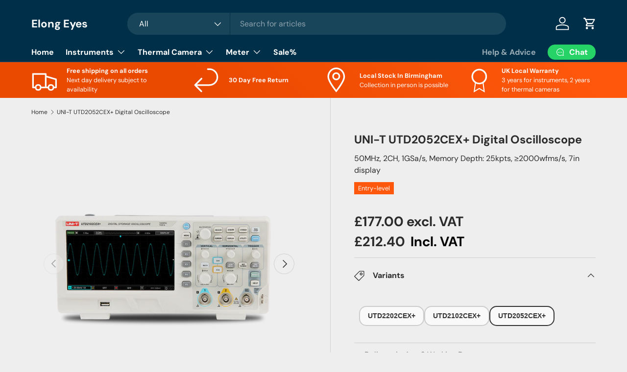

--- FILE ---
content_type: text/html; charset=utf-8
request_url: https://elongeyes.co.uk/products/uni-t-utd2052cex-digital-oscilloscope
body_size: 50354
content:
<!doctype html>
<html class="no-js" lang="en" dir="ltr">
<head>
<!-- Google Tag Manager -->
<script>(function(w,d,s,l,i){w[l]=w[l]||[];w[l].push({'gtm.start':
new Date().getTime(),event:'gtm.js'});var f=d.getElementsByTagName(s)[0],
j=d.createElement(s),dl=l!='dataLayer'?'&l='+l:'';j.async=true;j.src=
'https://www.googletagmanager.com/gtm.js?id='+i+dl;f.parentNode.insertBefore(j,f);
})(window,document,'script','dataLayer','GTM-5QRWPD29');</script>
<!-- End Google Tag Manager -->
 <!-- Google tag (gtag.js) -->
<script async src="https://www.googletagmanager.com/gtag/js?id=G-10FFJ7FLTT"></script>
<script>
  window.dataLayer = window.dataLayer || [];
  function gtag(){dataLayer.push(arguments);}
  gtag('js', new Date());

  gtag('config', 'G-10FFJ7FLTT');
</script><meta charset="utf-8">
<meta name="viewport" content="width=device-width,initial-scale=1">
<title>UNI-T UTD2052CEX Digital Oscilloscope - 50 MHz, 2 Channels | ElongEyes Instruments</title><link rel="canonical" href="https://elongeyes.co.uk/products/uni-t-utd2052cex-digital-oscilloscope"><link rel="icon" href="//elongeyes.co.uk/cdn/shop/files/994031841c644b4993968fa3fc684229.png?crop=center&height=48&v=1700058605&width=48" type="image/png">
  <link rel="apple-touch-icon" href="//elongeyes.co.uk/cdn/shop/files/994031841c644b4993968fa3fc684229.png?crop=center&height=180&v=1700058605&width=180"><meta name="description" content="Get the UTD2052CEX Digital Oscilloscope with 50 MHz bandwidth and 2 channels for reliable electronic testing. Order now from ElongEyes Instruments."><meta property="og:site_name" content="ElongEyes Instruments">
<meta property="og:url" content="https://elongeyes.co.uk/products/uni-t-utd2052cex-digital-oscilloscope">
<meta property="og:title" content="UNI-T UTD2052CEX Digital Oscilloscope - 50 MHz, 2 Channels | ElongEyes Instruments">
<meta property="og:type" content="product">
<meta property="og:description" content="Get the UTD2052CEX Digital Oscilloscope with 50 MHz bandwidth and 2 channels for reliable electronic testing. Order now from ElongEyes Instruments."><meta property="og:image" content="http://elongeyes.co.uk/cdn/shop/products/1619657443720527_af80003c-cd78-40cc-8470-782fc04a5ab6.png?crop=center&height=1200&v=1697447237&width=1200">
  <meta property="og:image:secure_url" content="https://elongeyes.co.uk/cdn/shop/products/1619657443720527_af80003c-cd78-40cc-8470-782fc04a5ab6.png?crop=center&height=1200&v=1697447237&width=1200">
  <meta property="og:image:width" content="800">
  <meta property="og:image:height" content="800"><meta property="og:price:amount" content="177.00">
  <meta property="og:price:currency" content="GBP"><meta name="twitter:card" content="summary_large_image">
<meta name="twitter:title" content="UNI-T UTD2052CEX Digital Oscilloscope - 50 MHz, 2 Channels | ElongEyes Instruments">
<meta name="twitter:description" content="Get the UTD2052CEX Digital Oscilloscope with 50 MHz bandwidth and 2 channels for reliable electronic testing. Order now from ElongEyes Instruments.">
<link rel="preload" href="//elongeyes.co.uk/cdn/shop/t/13/assets/main.css?v=39030617625032399421727767691" as="style"><style data-shopify>
@font-face {
  font-family: "DM Sans";
  font-weight: 400;
  font-style: normal;
  font-display: swap;
  src: url("//elongeyes.co.uk/cdn/fonts/dm_sans/dmsans_n4.ec80bd4dd7e1a334c969c265873491ae56018d72.woff2") format("woff2"),
       url("//elongeyes.co.uk/cdn/fonts/dm_sans/dmsans_n4.87bdd914d8a61247b911147ae68e754d695c58a6.woff") format("woff");
}
@font-face {
  font-family: "DM Sans";
  font-weight: 700;
  font-style: normal;
  font-display: swap;
  src: url("//elongeyes.co.uk/cdn/fonts/dm_sans/dmsans_n7.97e21d81502002291ea1de8aefb79170c6946ce5.woff2") format("woff2"),
       url("//elongeyes.co.uk/cdn/fonts/dm_sans/dmsans_n7.af5c214f5116410ca1d53a2090665620e78e2e1b.woff") format("woff");
}
@font-face {
  font-family: "DM Sans";
  font-weight: 400;
  font-style: italic;
  font-display: swap;
  src: url("//elongeyes.co.uk/cdn/fonts/dm_sans/dmsans_i4.b8fe05e69ee95d5a53155c346957d8cbf5081c1a.woff2") format("woff2"),
       url("//elongeyes.co.uk/cdn/fonts/dm_sans/dmsans_i4.403fe28ee2ea63e142575c0aa47684d65f8c23a0.woff") format("woff");
}
@font-face {
  font-family: "DM Sans";
  font-weight: 700;
  font-style: italic;
  font-display: swap;
  src: url("//elongeyes.co.uk/cdn/fonts/dm_sans/dmsans_i7.52b57f7d7342eb7255084623d98ab83fd96e7f9b.woff2") format("woff2"),
       url("//elongeyes.co.uk/cdn/fonts/dm_sans/dmsans_i7.d5e14ef18a1d4a8ce78a4187580b4eb1759c2eda.woff") format("woff");
}
@font-face {
  font-family: "DM Sans";
  font-weight: 700;
  font-style: normal;
  font-display: swap;
  src: url("//elongeyes.co.uk/cdn/fonts/dm_sans/dmsans_n7.97e21d81502002291ea1de8aefb79170c6946ce5.woff2") format("woff2"),
       url("//elongeyes.co.uk/cdn/fonts/dm_sans/dmsans_n7.af5c214f5116410ca1d53a2090665620e78e2e1b.woff") format("woff");
}
@font-face {
  font-family: "DM Sans";
  font-weight: 700;
  font-style: normal;
  font-display: swap;
  src: url("//elongeyes.co.uk/cdn/fonts/dm_sans/dmsans_n7.97e21d81502002291ea1de8aefb79170c6946ce5.woff2") format("woff2"),
       url("//elongeyes.co.uk/cdn/fonts/dm_sans/dmsans_n7.af5c214f5116410ca1d53a2090665620e78e2e1b.woff") format("woff");
}
:root {
      --bg-color: 238 238 238 / 1.0;
      --bg-color-og: 238 238 238 / 1.0;
      --heading-color: 42 43 42;
      --text-color: 42 43 42;
      --text-color-og: 42 43 42;
      --scrollbar-color: 42 43 42;
      --link-color: 42 43 42;
      --link-color-og: 42 43 42;
      --star-color: 255 159 28;--swatch-border-color-default: 199 199 199;
        --swatch-border-color-active: 140 141 140;
        --swatch-card-size: 24px;
        --swatch-variant-picker-size: 64px;--color-scheme-1-bg: 244 244 244 / 1.0;
      --color-scheme-1-grad: linear-gradient(180deg, rgba(244, 244, 244, 1), rgba(244, 244, 244, 1) 100%);
      --color-scheme-1-heading: 42 43 42;
      --color-scheme-1-text: 42 43 42;
      --color-scheme-1-btn-bg: 255 88 13;
      --color-scheme-1-btn-text: 255 255 255;
      --color-scheme-1-btn-bg-hover: 255 124 64;--color-scheme-2-bg: 42 43 42 / 1.0;
      --color-scheme-2-grad: linear-gradient(225deg, rgba(51, 59, 67, 0.88) 8%, rgba(41, 47, 54, 1) 56%, rgba(20, 20, 20, 1) 92%);
      --color-scheme-2-heading: 255 88 13;
      --color-scheme-2-text: 255 255 255;
      --color-scheme-2-btn-bg: 255 88 13;
      --color-scheme-2-btn-text: 255 255 255;
      --color-scheme-2-btn-bg-hover: 255 124 64;--color-scheme-3-bg: 255 88 13 / 1.0;
      --color-scheme-3-grad: linear-gradient(46deg, rgba(234, 73, 0, 1) 8%, rgba(234, 73, 0, 1) 32%, rgba(255, 88, 13, 0.88) 92%);
      --color-scheme-3-heading: 255 255 255;
      --color-scheme-3-text: 255 255 255;
      --color-scheme-3-btn-bg: 42 43 42;
      --color-scheme-3-btn-text: 255 255 255;
      --color-scheme-3-btn-bg-hover: 82 83 82;

      --drawer-bg-color: 255 255 255 / 1.0;
      --drawer-text-color: 42 43 42;

      --panel-bg-color: 244 244 244 / 1.0;
      --panel-heading-color: 42 43 42;
      --panel-text-color: 42 43 42;

      --in-stock-text-color: 44 126 63;
      --low-stock-text-color: 210 134 26;
      --very-low-stock-text-color: 180 12 28;
      --no-stock-text-color: 119 119 119;
      --no-stock-backordered-text-color: 119 119 119;

      --error-bg-color: 252 237 238;
      --error-text-color: 180 12 28;
      --success-bg-color: 232 246 234;
      --success-text-color: 44 126 63;
      --info-bg-color: 228 237 250;
      --info-text-color: 26 102 210;

      --heading-font-family: "DM Sans", sans-serif;
      --heading-font-style: normal;
      --heading-font-weight: 700;
      --heading-scale-start: 4;

      --navigation-font-family: "DM Sans", sans-serif;
      --navigation-font-style: normal;
      --navigation-font-weight: 700;--heading-text-transform: none;
--subheading-text-transform: none;
      --body-font-family: "DM Sans", sans-serif;
      --body-font-style: normal;
      --body-font-weight: 400;
      --body-font-size: 16;

      --section-gap: 48;
      --heading-gap: calc(8 * var(--space-unit));--grid-column-gap: 20px;--btn-bg-color: 0 48 73;
      --btn-bg-hover-color: 42 88 111;
      --btn-text-color: 255 255 255;
      --btn-bg-color-og: 0 48 73;
      --btn-text-color-og: 255 255 255;
      --btn-alt-bg-color: 255 255 255;
      --btn-alt-bg-alpha: 1.0;
      --btn-alt-text-color: 0 48 73;
      --btn-border-width: 2px;
      --btn-padding-y: 12px;

      
      --btn-border-radius: 28px;
      

      --btn-lg-border-radius: 50%;
      --btn-icon-border-radius: 50%;
      --input-with-btn-inner-radius: var(--btn-border-radius);

      --input-bg-color: 238 238 238 / 1.0;
      --input-text-color: 42 43 42;
      --input-border-width: 2px;
      --input-border-radius: 26px;
      --textarea-border-radius: 12px;
      --input-border-radius: 28px;
      --input-lg-border-radius: 34px;
      --input-bg-color-diff-3: #e6e6e6;
      --input-bg-color-diff-6: #dfdfdf;

      --modal-border-radius: 16px;
      --modal-overlay-color: 0 0 0;
      --modal-overlay-opacity: 0.4;
      --drawer-border-radius: 16px;
      --overlay-border-radius: 0px;

      --custom-label-bg-color: 255 88 13;
      --custom-label-text-color: 255 255 255;--sale-label-bg-color: 170 17 85;
      --sale-label-text-color: 255 255 255;--sold-out-label-bg-color: 42 43 42;
      --sold-out-label-text-color: 255 255 255;--new-label-bg-color: 127 184 0;
      --new-label-text-color: 255 255 255;--preorder-label-bg-color: 0 166 237;
      --preorder-label-text-color: 255 255 255;

      --collection-label-color: 0 126 18;

      --page-width: 1260px;
      --gutter-sm: 20px;
      --gutter-md: 32px;
      --gutter-lg: 64px;

      --payment-terms-bg-color: #eeeeee;

      --coll-card-bg-color: #F9F9F9;
      --coll-card-border-color: #f2f2f2;

      --card-highlight-bg-color: #F9F9F9;
      --card-highlight-text-color: 85 85 85;
      --card-highlight-border-color: #E1E1E1;--blend-bg-color: #eeeeee;
        
          --aos-animate-duration: 0.6s;
        

        
          --aos-min-width: 0;
        
      

      --reading-width: 48em;
    }

    @media (max-width: 769px) {
      :root {
        --reading-width: 36em;
      }
    }
  </style><link rel="stylesheet" href="//elongeyes.co.uk/cdn/shop/t/13/assets/main.css?v=39030617625032399421727767691">
  <script src="//elongeyes.co.uk/cdn/shop/t/13/assets/main.js?v=100213628668160008241727767691" defer="defer"></script><link rel="preload" href="//elongeyes.co.uk/cdn/fonts/dm_sans/dmsans_n4.ec80bd4dd7e1a334c969c265873491ae56018d72.woff2" as="font" type="font/woff2" crossorigin fetchpriority="high"><link rel="preload" href="//elongeyes.co.uk/cdn/fonts/dm_sans/dmsans_n7.97e21d81502002291ea1de8aefb79170c6946ce5.woff2" as="font" type="font/woff2" crossorigin fetchpriority="high"><title>UNI-T UTD2052CEX Digital Oscilloscope - 50 MHz, 2 Channels | ElongEyes Instruments</title>

        
            <meta name="description" content="Get the UTD2052CEX Digital Oscilloscope with 50 MHz bandwidth and 2 channels for reliable electronic testing. Order now from ElongEyes Instruments.">
        

        

<meta property="og:site_name" content="ElongEyes Instruments">
<meta property="og:url" content="https://elongeyes.co.uk/products/uni-t-utd2052cex-digital-oscilloscope">
<meta property="og:title" content="UNI-T UTD2052CEX Digital Oscilloscope - 50 MHz, 2 Channels | ElongEyes Instruments">
<meta property="og:type" content="product">
<meta property="og:description" content="Get the UTD2052CEX Digital Oscilloscope with 50 MHz bandwidth and 2 channels for reliable electronic testing. Order now from ElongEyes Instruments."><meta property="og:image" content="http://elongeyes.co.uk/cdn/shop/products/1619657443720527_af80003c-cd78-40cc-8470-782fc04a5ab6.png?v=1697447237">
    <meta property="og:image:secure_url" content="https://elongeyes.co.uk/cdn/shop/products/1619657443720527_af80003c-cd78-40cc-8470-782fc04a5ab6.png?v=1697447237">
    <meta property="og:image:width" content="800">
    <meta property="og:image:height" content="800"><meta property="og:price:amount" content="177.00">
    <meta property="og:price:currency" content="GBP"><meta name="twitter:card" content="summary_large_image">
<meta name="twitter:title" content="UNI-T UTD2052CEX Digital Oscilloscope - 50 MHz, 2 Channels | ElongEyes Instruments">
<meta name="twitter:description" content="Get the UTD2052CEX Digital Oscilloscope with 50 MHz bandwidth and 2 channels for reliable electronic testing. Order now from ElongEyes Instruments.">

  <script>window.performance && window.performance.mark && window.performance.mark('shopify.content_for_header.start');</script><meta name="google-site-verification" content="WhPhyxuaF9YmK4kFwm87cUY7djzuvVvjKUlzQs1xGXY">
<meta id="shopify-digital-wallet" name="shopify-digital-wallet" content="/75090100518/digital_wallets/dialog">
<meta name="shopify-checkout-api-token" content="7a9f426ec9151776fc27423f1d85a216">
<meta id="in-context-paypal-metadata" data-shop-id="75090100518" data-venmo-supported="false" data-environment="production" data-locale="en_US" data-paypal-v4="true" data-currency="GBP">
<link rel="alternate" type="application/json+oembed" href="https://elongeyes.co.uk/products/uni-t-utd2052cex-digital-oscilloscope.oembed">
<script async="async" src="/checkouts/internal/preloads.js?locale=en-GB"></script>
<script id="apple-pay-shop-capabilities" type="application/json">{"shopId":75090100518,"countryCode":"GB","currencyCode":"GBP","merchantCapabilities":["supports3DS"],"merchantId":"gid:\/\/shopify\/Shop\/75090100518","merchantName":"ElongEyes Instruments","requiredBillingContactFields":["postalAddress","email"],"requiredShippingContactFields":["postalAddress","email"],"shippingType":"shipping","supportedNetworks":["visa","maestro","masterCard","amex","discover","elo"],"total":{"type":"pending","label":"ElongEyes Instruments","amount":"1.00"},"shopifyPaymentsEnabled":true,"supportsSubscriptions":true}</script>
<script id="shopify-features" type="application/json">{"accessToken":"7a9f426ec9151776fc27423f1d85a216","betas":["rich-media-storefront-analytics"],"domain":"elongeyes.co.uk","predictiveSearch":true,"shopId":75090100518,"locale":"en"}</script>
<script>var Shopify = Shopify || {};
Shopify.shop = "04c6d2.myshopify.com";
Shopify.locale = "en";
Shopify.currency = {"active":"GBP","rate":"1.0"};
Shopify.country = "GB";
Shopify.theme = {"name":"Updated copy of Enterprise main","id":172837994874,"schema_name":"Enterprise","schema_version":"1.6.0","theme_store_id":1657,"role":"main"};
Shopify.theme.handle = "null";
Shopify.theme.style = {"id":null,"handle":null};
Shopify.cdnHost = "elongeyes.co.uk/cdn";
Shopify.routes = Shopify.routes || {};
Shopify.routes.root = "/";</script>
<script type="module">!function(o){(o.Shopify=o.Shopify||{}).modules=!0}(window);</script>
<script>!function(o){function n(){var o=[];function n(){o.push(Array.prototype.slice.apply(arguments))}return n.q=o,n}var t=o.Shopify=o.Shopify||{};t.loadFeatures=n(),t.autoloadFeatures=n()}(window);</script>
<script id="shop-js-analytics" type="application/json">{"pageType":"product"}</script>
<script defer="defer" async type="module" src="//elongeyes.co.uk/cdn/shopifycloud/shop-js/modules/v2/client.init-shop-cart-sync_DtuiiIyl.en.esm.js"></script>
<script defer="defer" async type="module" src="//elongeyes.co.uk/cdn/shopifycloud/shop-js/modules/v2/chunk.common_CUHEfi5Q.esm.js"></script>
<script type="module">
  await import("//elongeyes.co.uk/cdn/shopifycloud/shop-js/modules/v2/client.init-shop-cart-sync_DtuiiIyl.en.esm.js");
await import("//elongeyes.co.uk/cdn/shopifycloud/shop-js/modules/v2/chunk.common_CUHEfi5Q.esm.js");

  window.Shopify.SignInWithShop?.initShopCartSync?.({"fedCMEnabled":true,"windoidEnabled":true});

</script>
<script>(function() {
  var isLoaded = false;
  function asyncLoad() {
    if (isLoaded) return;
    isLoaded = true;
    var urls = ["https:\/\/04c6d2.myshopify.com\/apps\/delivery\/delivery_coder.js?t=1711784775.3618\u0026n=113472472\u0026shop=04c6d2.myshopify.com"];
    for (var i = 0; i < urls.length; i++) {
      var s = document.createElement('script');
      s.type = 'text/javascript';
      s.async = true;
      s.src = urls[i];
      var x = document.getElementsByTagName('script')[0];
      x.parentNode.insertBefore(s, x);
    }
  };
  if(window.attachEvent) {
    window.attachEvent('onload', asyncLoad);
  } else {
    window.addEventListener('load', asyncLoad, false);
  }
})();</script>
<script id="__st">var __st={"a":75090100518,"offset":0,"reqid":"d2db5ec1-bd0b-4262-98c3-66ce46cb33c9-1767354697","pageurl":"elongeyes.co.uk\/products\/uni-t-utd2052cex-digital-oscilloscope","u":"576bd6bf0131","p":"product","rtyp":"product","rid":8712631779622};</script>
<script>window.ShopifyPaypalV4VisibilityTracking = true;</script>
<script id="captcha-bootstrap">!function(){'use strict';const t='contact',e='account',n='new_comment',o=[[t,t],['blogs',n],['comments',n],[t,'customer']],c=[[e,'customer_login'],[e,'guest_login'],[e,'recover_customer_password'],[e,'create_customer']],r=t=>t.map((([t,e])=>`form[action*='/${t}']:not([data-nocaptcha='true']) input[name='form_type'][value='${e}']`)).join(','),a=t=>()=>t?[...document.querySelectorAll(t)].map((t=>t.form)):[];function s(){const t=[...o],e=r(t);return a(e)}const i='password',u='form_key',d=['recaptcha-v3-token','g-recaptcha-response','h-captcha-response',i],f=()=>{try{return window.sessionStorage}catch{return}},m='__shopify_v',_=t=>t.elements[u];function p(t,e,n=!1){try{const o=window.sessionStorage,c=JSON.parse(o.getItem(e)),{data:r}=function(t){const{data:e,action:n}=t;return t[m]||n?{data:e,action:n}:{data:t,action:n}}(c);for(const[e,n]of Object.entries(r))t.elements[e]&&(t.elements[e].value=n);n&&o.removeItem(e)}catch(o){console.error('form repopulation failed',{error:o})}}const l='form_type',E='cptcha';function T(t){t.dataset[E]=!0}const w=window,h=w.document,L='Shopify',v='ce_forms',y='captcha';let A=!1;((t,e)=>{const n=(g='f06e6c50-85a8-45c8-87d0-21a2b65856fe',I='https://cdn.shopify.com/shopifycloud/storefront-forms-hcaptcha/ce_storefront_forms_captcha_hcaptcha.v1.5.2.iife.js',D={infoText:'Protected by hCaptcha',privacyText:'Privacy',termsText:'Terms'},(t,e,n)=>{const o=w[L][v],c=o.bindForm;if(c)return c(t,g,e,D).then(n);var r;o.q.push([[t,g,e,D],n]),r=I,A||(h.body.append(Object.assign(h.createElement('script'),{id:'captcha-provider',async:!0,src:r})),A=!0)});var g,I,D;w[L]=w[L]||{},w[L][v]=w[L][v]||{},w[L][v].q=[],w[L][y]=w[L][y]||{},w[L][y].protect=function(t,e){n(t,void 0,e),T(t)},Object.freeze(w[L][y]),function(t,e,n,w,h,L){const[v,y,A,g]=function(t,e,n){const i=e?o:[],u=t?c:[],d=[...i,...u],f=r(d),m=r(i),_=r(d.filter((([t,e])=>n.includes(e))));return[a(f),a(m),a(_),s()]}(w,h,L),I=t=>{const e=t.target;return e instanceof HTMLFormElement?e:e&&e.form},D=t=>v().includes(t);t.addEventListener('submit',(t=>{const e=I(t);if(!e)return;const n=D(e)&&!e.dataset.hcaptchaBound&&!e.dataset.recaptchaBound,o=_(e),c=g().includes(e)&&(!o||!o.value);(n||c)&&t.preventDefault(),c&&!n&&(function(t){try{if(!f())return;!function(t){const e=f();if(!e)return;const n=_(t);if(!n)return;const o=n.value;o&&e.removeItem(o)}(t);const e=Array.from(Array(32),(()=>Math.random().toString(36)[2])).join('');!function(t,e){_(t)||t.append(Object.assign(document.createElement('input'),{type:'hidden',name:u})),t.elements[u].value=e}(t,e),function(t,e){const n=f();if(!n)return;const o=[...t.querySelectorAll(`input[type='${i}']`)].map((({name:t})=>t)),c=[...d,...o],r={};for(const[a,s]of new FormData(t).entries())c.includes(a)||(r[a]=s);n.setItem(e,JSON.stringify({[m]:1,action:t.action,data:r}))}(t,e)}catch(e){console.error('failed to persist form',e)}}(e),e.submit())}));const S=(t,e)=>{t&&!t.dataset[E]&&(n(t,e.some((e=>e===t))),T(t))};for(const o of['focusin','change'])t.addEventListener(o,(t=>{const e=I(t);D(e)&&S(e,y())}));const B=e.get('form_key'),M=e.get(l),P=B&&M;t.addEventListener('DOMContentLoaded',(()=>{const t=y();if(P)for(const e of t)e.elements[l].value===M&&p(e,B);[...new Set([...A(),...v().filter((t=>'true'===t.dataset.shopifyCaptcha))])].forEach((e=>S(e,t)))}))}(h,new URLSearchParams(w.location.search),n,t,e,['guest_login'])})(!0,!0)}();</script>
<script integrity="sha256-4kQ18oKyAcykRKYeNunJcIwy7WH5gtpwJnB7kiuLZ1E=" data-source-attribution="shopify.loadfeatures" defer="defer" src="//elongeyes.co.uk/cdn/shopifycloud/storefront/assets/storefront/load_feature-a0a9edcb.js" crossorigin="anonymous"></script>
<script data-source-attribution="shopify.dynamic_checkout.dynamic.init">var Shopify=Shopify||{};Shopify.PaymentButton=Shopify.PaymentButton||{isStorefrontPortableWallets:!0,init:function(){window.Shopify.PaymentButton.init=function(){};var t=document.createElement("script");t.src="https://elongeyes.co.uk/cdn/shopifycloud/portable-wallets/latest/portable-wallets.en.js",t.type="module",document.head.appendChild(t)}};
</script>
<script data-source-attribution="shopify.dynamic_checkout.buyer_consent">
  function portableWalletsHideBuyerConsent(e){var t=document.getElementById("shopify-buyer-consent"),n=document.getElementById("shopify-subscription-policy-button");t&&n&&(t.classList.add("hidden"),t.setAttribute("aria-hidden","true"),n.removeEventListener("click",e))}function portableWalletsShowBuyerConsent(e){var t=document.getElementById("shopify-buyer-consent"),n=document.getElementById("shopify-subscription-policy-button");t&&n&&(t.classList.remove("hidden"),t.removeAttribute("aria-hidden"),n.addEventListener("click",e))}window.Shopify?.PaymentButton&&(window.Shopify.PaymentButton.hideBuyerConsent=portableWalletsHideBuyerConsent,window.Shopify.PaymentButton.showBuyerConsent=portableWalletsShowBuyerConsent);
</script>
<script>
  function portableWalletsCleanup(e){e&&e.src&&console.error("Failed to load portable wallets script "+e.src);var t=document.querySelectorAll("shopify-accelerated-checkout .shopify-payment-button__skeleton, shopify-accelerated-checkout-cart .wallet-cart-button__skeleton"),e=document.getElementById("shopify-buyer-consent");for(let e=0;e<t.length;e++)t[e].remove();e&&e.remove()}function portableWalletsNotLoadedAsModule(e){e instanceof ErrorEvent&&"string"==typeof e.message&&e.message.includes("import.meta")&&"string"==typeof e.filename&&e.filename.includes("portable-wallets")&&(window.removeEventListener("error",portableWalletsNotLoadedAsModule),window.Shopify.PaymentButton.failedToLoad=e,"loading"===document.readyState?document.addEventListener("DOMContentLoaded",window.Shopify.PaymentButton.init):window.Shopify.PaymentButton.init())}window.addEventListener("error",portableWalletsNotLoadedAsModule);
</script>

<script type="module" src="https://elongeyes.co.uk/cdn/shopifycloud/portable-wallets/latest/portable-wallets.en.js" onError="portableWalletsCleanup(this)" crossorigin="anonymous"></script>
<script nomodule>
  document.addEventListener("DOMContentLoaded", portableWalletsCleanup);
</script>

<script id='scb4127' type='text/javascript' async='' src='https://elongeyes.co.uk/cdn/shopifycloud/privacy-banner/storefront-banner.js'></script><link id="shopify-accelerated-checkout-styles" rel="stylesheet" media="screen" href="https://elongeyes.co.uk/cdn/shopifycloud/portable-wallets/latest/accelerated-checkout-backwards-compat.css" crossorigin="anonymous">
<style id="shopify-accelerated-checkout-cart">
        #shopify-buyer-consent {
  margin-top: 1em;
  display: inline-block;
  width: 100%;
}

#shopify-buyer-consent.hidden {
  display: none;
}

#shopify-subscription-policy-button {
  background: none;
  border: none;
  padding: 0;
  text-decoration: underline;
  font-size: inherit;
  cursor: pointer;
}

#shopify-subscription-policy-button::before {
  box-shadow: none;
}

      </style>
<script id="sections-script" data-sections="header,footer" defer="defer" src="//elongeyes.co.uk/cdn/shop/t/13/compiled_assets/scripts.js?3273"></script>
<script>window.performance && window.performance.mark && window.performance.mark('shopify.content_for_header.end');</script>
<script src="//elongeyes.co.uk/cdn/shop/t/13/assets/blur-messages.js?v=98620774460636405321727767690" defer="defer"></script>
    <script src="//elongeyes.co.uk/cdn/shop/t/13/assets/animate-on-scroll.js?v=15249566486942820451727767690" defer="defer"></script>
    <link rel="stylesheet" href="//elongeyes.co.uk/cdn/shop/t/13/assets/animate-on-scroll.css?v=116194678796051782541727767690">
  

  <script>document.documentElement.className = document.documentElement.className.replace('no-js', 'js');</script><!-- CC Custom Head Start --><!-- CC Custom Head End --><script>
  gtag('event', 'conversion', {
      'send_to': 'AW-17163133730/2dE3CIq3nosbEKLGgvg_',
      'value': 1.0,
      'currency': 'GBP',
      'transaction_id': ''
  });
</script>
    <!-- product detail -->
    
      <script type="application/ld+json">
        {
          "@context": "https://schema.org/",
          "@type": "Product",
          "name": "UNI-T UTD2052CEX Digital Oscilloscope - 50 MHz, 2 Channels | ElongEyes Instruments",
          "brand": {
            "@type": "Brand",
            "name": "Uni-T"
          },
          "description": "Get the UTD2052CEX Digital Oscilloscope with 50 MHz bandwidth and 2 channels for reliable electronic testing. Order now from ElongEyes Instruments.",
          "image": "//elongeyes.co.uk/cdn/shop/products/1619657443720527_af80003c-cd78-40cc-8470-782fc04a5ab6.png?v=1697447237",
          "offers": {
            "@type": "Offer",
            "url": "https://elongeyes.co.uk/products/uni-t-utd2052cex-digital-oscilloscope",
            "priceCurrency": "GBP",
            "price": "177.00",
            "itemCondition": "https://schema.org/NewCondition",
            "availability": "https://schema.org/InStock"
          }
        "additionalProperty": [{
        
            {
            "@type": "PropertyValue",
            "name": "Bandwidth",
            "value":  50MHz
            },
        
        
        
        
            {
            "@type": "PropertyValue",
            "name": "Waveform Capture Rate",
            "value":  5,000wfms/s
            },
        
         
            {
            "@type": "PropertyValue",
            "name": "Memory depth",
            "value": 64kpts
            },
        
         
         
        
        
        
        
        
        
        
        
        
         
        }
        ]
        
      </script>
      
        <script type="application/ld+json">
      {
      "@context": "https://schema.org/",
      "@type": "WebSite",
      "name": "Elongeyes Instrument",
      "url": "https://elongeyes.co.uk/",
      "potentialAction": {
      "@type": "SearchAction",
      "target": "https://elongeyes.co.uk/search?q={search_term_string}",
      "query-input": "required name=search_term_string"
      }
      }
    </script>
<!-- BEGIN app block: shopify://apps/judge-me-reviews/blocks/judgeme_core/61ccd3b1-a9f2-4160-9fe9-4fec8413e5d8 --><!-- Start of Judge.me Core -->






<link rel="dns-prefetch" href="https://cdnwidget.judge.me">
<link rel="dns-prefetch" href="https://cdn.judge.me">
<link rel="dns-prefetch" href="https://cdn1.judge.me">
<link rel="dns-prefetch" href="https://api.judge.me">

<script data-cfasync='false' class='jdgm-settings-script'>window.jdgmSettings={"pagination":5,"disable_web_reviews":false,"badge_no_review_text":"No reviews","badge_n_reviews_text":"{{ n }} review/reviews","hide_badge_preview_if_no_reviews":true,"badge_hide_text":false,"enforce_center_preview_badge":false,"widget_title":"Customer Reviews","widget_open_form_text":"Write a review","widget_close_form_text":"Cancel review","widget_refresh_page_text":"Refresh page","widget_summary_text":"Based on {{ number_of_reviews }} review/reviews","widget_no_review_text":"Be the first to write a review","widget_name_field_text":"Name","widget_verified_name_field_text":"Verified Name (public)","widget_name_placeholder_text":"Enter your name (public)","widget_required_field_error_text":"This field is required.","widget_email_field_text":"Email","widget_verified_email_field_text":"Verified Email (private, can not be edited)","widget_email_placeholder_text":"Enter your email (private)","widget_email_field_error_text":"Please enter a valid email address.","widget_rating_field_text":"Rating","widget_review_title_field_text":"Review Title","widget_review_title_placeholder_text":"Give your review a title","widget_review_body_field_text":"Review","widget_review_body_placeholder_text":"Write your comments here","widget_pictures_field_text":"Picture/Video (optional)","widget_submit_review_text":"Submit Review","widget_submit_verified_review_text":"Submit Verified Review","widget_submit_success_msg_with_auto_publish":"Thank you! Please refresh the page in a few moments to see your review. You can remove or edit your review by logging into \u003ca href='https://judge.me/login' target='_blank' rel='nofollow noopener'\u003eJudge.me\u003c/a\u003e","widget_submit_success_msg_no_auto_publish":"Thank you! Your review will be published as soon as it is approved by the shop admin. You can remove or edit your review by logging into \u003ca href='https://judge.me/login' target='_blank' rel='nofollow noopener'\u003eJudge.me\u003c/a\u003e","widget_show_default_reviews_out_of_total_text":"Showing {{ n_reviews_shown }} out of {{ n_reviews }} reviews.","widget_show_all_link_text":"Show all","widget_show_less_link_text":"Show less","widget_author_said_text":"{{ reviewer_name }} said:","widget_days_text":"{{ n }} days ago","widget_weeks_text":"{{ n }} week/weeks ago","widget_months_text":"{{ n }} month/months ago","widget_years_text":"{{ n }} year/years ago","widget_yesterday_text":"Yesterday","widget_today_text":"Today","widget_replied_text":"\u003e\u003e {{ shop_name }} replied:","widget_read_more_text":"Read more","widget_rating_filter_see_all_text":"See all reviews","widget_sorting_most_recent_text":"Most Recent","widget_sorting_highest_rating_text":"Highest Rating","widget_sorting_lowest_rating_text":"Lowest Rating","widget_sorting_with_pictures_text":"Only Pictures","widget_sorting_most_helpful_text":"Most Helpful","widget_open_question_form_text":"Ask a question","widget_reviews_subtab_text":"Reviews","widget_questions_subtab_text":"Questions","widget_question_label_text":"Question","widget_answer_label_text":"Answer","widget_question_placeholder_text":"Write your question here","widget_submit_question_text":"Submit Question","widget_question_submit_success_text":"Thank you for your question! We will notify you once it gets answered.","verified_badge_text":"Verified","verified_badge_placement":"left-of-reviewer-name","widget_hide_border":false,"widget_social_share":false,"all_reviews_include_out_of_store_products":true,"all_reviews_out_of_store_text":"(out of store)","all_reviews_product_name_prefix_text":"about","enable_review_pictures":true,"review_date_format":"dd/mm/yyyy","widget_product_reviews_subtab_text":"Product Reviews","widget_shop_reviews_subtab_text":"Shop Reviews","widget_write_a_store_review_text":"Write a Store Review","widget_other_languages_heading":"Reviews in Other Languages","widget_sorting_pictures_first_text":"Pictures First","floating_tab_button_name":"★ Reviews","floating_tab_title":"Let customers speak for us","floating_tab_url":"","floating_tab_url_enabled":false,"all_reviews_text_badge_text":"Customers rate us {{ shop.metafields.judgeme.all_reviews_rating | round: 1 }}/5 based on {{ shop.metafields.judgeme.all_reviews_count }} reviews.","all_reviews_text_badge_text_branded_style":"{{ shop.metafields.judgeme.all_reviews_rating | round: 1 }} out of 5 stars based on {{ shop.metafields.judgeme.all_reviews_count }} reviews","all_reviews_text_badge_url":"","all_reviews_text_style":"branded","featured_carousel_title":"Let customers speak for us","featured_carousel_count_text":"from {{ n }} reviews","featured_carousel_url":"","verified_count_badge_style":"branded","verified_count_badge_url":"","picture_reminder_submit_button":"Upload Pictures","widget_sorting_videos_first_text":"Videos First","widget_review_pending_text":"Pending","remove_microdata_snippet":true,"preview_badge_no_question_text":"No questions","preview_badge_n_question_text":"{{ number_of_questions }} question/questions","widget_search_bar_placeholder":"Search reviews","widget_sorting_verified_only_text":"Verified only","featured_carousel_verified_badge_enable":true,"featured_carousel_more_reviews_button_text":"Read more reviews","featured_carousel_view_product_button_text":"View product","all_reviews_page_load_more_text":"Load More Reviews","widget_advanced_speed_features":5,"widget_public_name_text":"displayed publicly like","default_reviewer_name_has_non_latin":true,"widget_reviewer_anonymous":"Anonymous","medals_widget_title":"Judge.me Review Medals","widget_invalid_yt_video_url_error_text":"Not a YouTube video URL","widget_max_length_field_error_text":"Please enter no more than {0} characters.","widget_verified_by_shop_text":"Verified by Shop","widget_load_with_code_splitting":true,"widget_ugc_title":"Made by us, Shared by you","widget_ugc_subtitle":"Tag us to see your picture featured in our page","widget_ugc_primary_button_text":"Buy Now","widget_ugc_secondary_button_text":"Load More","widget_ugc_reviews_button_text":"View Reviews","widget_summary_average_rating_text":"{{ average_rating }} out of 5","widget_media_grid_title":"Customer photos \u0026 videos","widget_media_grid_see_more_text":"See more","widget_verified_by_judgeme_text":"Verified by Judge.me","widget_verified_by_judgeme_text_in_store_medals":"Verified by Judge.me","widget_media_field_exceed_quantity_message":"Sorry, we can only accept {{ max_media }} for one review.","widget_media_field_exceed_limit_message":"{{ file_name }} is too large, please select a {{ media_type }} less than {{ size_limit }}MB.","widget_review_submitted_text":"Review Submitted!","widget_question_submitted_text":"Question Submitted!","widget_close_form_text_question":"Cancel","widget_write_your_answer_here_text":"Write your answer here","widget_enabled_branded_link":true,"widget_show_collected_by_judgeme":true,"widget_collected_by_judgeme_text":"collected by Judge.me","widget_load_more_text":"Load More","widget_full_review_text":"Full Review","widget_read_more_reviews_text":"Read More Reviews","widget_read_questions_text":"Read Questions","widget_questions_and_answers_text":"Questions \u0026 Answers","widget_verified_by_text":"Verified by","widget_number_of_reviews_text":"{{ number_of_reviews }} reviews","widget_back_button_text":"Back","widget_next_button_text":"Next","widget_custom_forms_filter_button":"Filters","how_reviews_are_collected":"How reviews are collected?","widget_gdpr_statement":"How we use your data: We’ll only contact you about the review you left, and only if necessary. By submitting your review, you agree to Judge.me’s \u003ca href='https://judge.me/terms' target='_blank' rel='nofollow noopener'\u003eterms\u003c/a\u003e, \u003ca href='https://judge.me/privacy' target='_blank' rel='nofollow noopener'\u003eprivacy\u003c/a\u003e and \u003ca href='https://judge.me/content-policy' target='_blank' rel='nofollow noopener'\u003econtent\u003c/a\u003e policies.","review_snippet_widget_round_border_style":true,"review_snippet_widget_card_color":"#FFFFFF","review_snippet_widget_slider_arrows_background_color":"#FFFFFF","review_snippet_widget_slider_arrows_color":"#000000","review_snippet_widget_star_color":"#339999","platform":"shopify","branding_url":"https://app.judge.me/reviews","branding_text":"Powered by Judge.me","locale":"en","reply_name":"ElongEyes Instruments","widget_version":"3.0","footer":true,"autopublish":true,"review_dates":true,"enable_custom_form":false,"enable_multi_locales_translations":false,"can_be_branded":false,"reply_name_text":"ElongEyes Instruments"};</script> <style class='jdgm-settings-style'>.jdgm-xx{left:0}:root{--jdgm-primary-color: #399;--jdgm-secondary-color: rgba(51,153,153,0.1);--jdgm-star-color: #399;--jdgm-write-review-text-color: white;--jdgm-write-review-bg-color: #339999;--jdgm-paginate-color: #399;--jdgm-border-radius: 0;--jdgm-reviewer-name-color: #339999}.jdgm-histogram__bar-content{background-color:#399}.jdgm-rev[data-verified-buyer=true] .jdgm-rev__icon.jdgm-rev__icon:after,.jdgm-rev__buyer-badge.jdgm-rev__buyer-badge{color:white;background-color:#399}.jdgm-review-widget--small .jdgm-gallery.jdgm-gallery .jdgm-gallery__thumbnail-link:nth-child(8) .jdgm-gallery__thumbnail-wrapper.jdgm-gallery__thumbnail-wrapper:before{content:"See more"}@media only screen and (min-width: 768px){.jdgm-gallery.jdgm-gallery .jdgm-gallery__thumbnail-link:nth-child(8) .jdgm-gallery__thumbnail-wrapper.jdgm-gallery__thumbnail-wrapper:before{content:"See more"}}.jdgm-prev-badge[data-average-rating='0.00']{display:none !important}.jdgm-author-all-initials{display:none !important}.jdgm-author-last-initial{display:none !important}.jdgm-rev-widg__title{visibility:hidden}.jdgm-rev-widg__summary-text{visibility:hidden}.jdgm-prev-badge__text{visibility:hidden}.jdgm-rev__prod-link-prefix:before{content:'about'}.jdgm-rev__out-of-store-text:before{content:'(out of store)'}@media only screen and (min-width: 768px){.jdgm-rev__pics .jdgm-rev_all-rev-page-picture-separator,.jdgm-rev__pics .jdgm-rev__product-picture{display:none}}@media only screen and (max-width: 768px){.jdgm-rev__pics .jdgm-rev_all-rev-page-picture-separator,.jdgm-rev__pics .jdgm-rev__product-picture{display:none}}.jdgm-preview-badge[data-template="product"]{display:none !important}.jdgm-preview-badge[data-template="collection"]{display:none !important}.jdgm-preview-badge[data-template="index"]{display:none !important}.jdgm-review-widget[data-from-snippet="true"]{display:none !important}.jdgm-verified-count-badget[data-from-snippet="true"]{display:none !important}.jdgm-carousel-wrapper[data-from-snippet="true"]{display:none !important}.jdgm-all-reviews-text[data-from-snippet="true"]{display:none !important}.jdgm-medals-section[data-from-snippet="true"]{display:none !important}.jdgm-ugc-media-wrapper[data-from-snippet="true"]{display:none !important}.jdgm-review-snippet-widget .jdgm-rev-snippet-widget__cards-container .jdgm-rev-snippet-card{border-radius:8px;background:#fff}.jdgm-review-snippet-widget .jdgm-rev-snippet-widget__cards-container .jdgm-rev-snippet-card__rev-rating .jdgm-star{color:#399}.jdgm-review-snippet-widget .jdgm-rev-snippet-widget__prev-btn,.jdgm-review-snippet-widget .jdgm-rev-snippet-widget__next-btn{border-radius:50%;background:#fff}.jdgm-review-snippet-widget .jdgm-rev-snippet-widget__prev-btn>svg,.jdgm-review-snippet-widget .jdgm-rev-snippet-widget__next-btn>svg{fill:#000}.jdgm-full-rev-modal.rev-snippet-widget .jm-mfp-container .jm-mfp-content,.jdgm-full-rev-modal.rev-snippet-widget .jm-mfp-container .jdgm-full-rev__icon,.jdgm-full-rev-modal.rev-snippet-widget .jm-mfp-container .jdgm-full-rev__pic-img,.jdgm-full-rev-modal.rev-snippet-widget .jm-mfp-container .jdgm-full-rev__reply{border-radius:8px}.jdgm-full-rev-modal.rev-snippet-widget .jm-mfp-container .jdgm-full-rev[data-verified-buyer="true"] .jdgm-full-rev__icon::after{border-radius:8px}.jdgm-full-rev-modal.rev-snippet-widget .jm-mfp-container .jdgm-full-rev .jdgm-rev__buyer-badge{border-radius:calc( 8px / 2 )}.jdgm-full-rev-modal.rev-snippet-widget .jm-mfp-container .jdgm-full-rev .jdgm-full-rev__replier::before{content:'ElongEyes Instruments'}.jdgm-full-rev-modal.rev-snippet-widget .jm-mfp-container .jdgm-full-rev .jdgm-full-rev__product-button{border-radius:calc( 8px * 6 )}
</style> <style class='jdgm-settings-style'></style>

  
  
  
  <style class='jdgm-miracle-styles'>
  @-webkit-keyframes jdgm-spin{0%{-webkit-transform:rotate(0deg);-ms-transform:rotate(0deg);transform:rotate(0deg)}100%{-webkit-transform:rotate(359deg);-ms-transform:rotate(359deg);transform:rotate(359deg)}}@keyframes jdgm-spin{0%{-webkit-transform:rotate(0deg);-ms-transform:rotate(0deg);transform:rotate(0deg)}100%{-webkit-transform:rotate(359deg);-ms-transform:rotate(359deg);transform:rotate(359deg)}}@font-face{font-family:'JudgemeStar';src:url("[data-uri]") format("woff");font-weight:normal;font-style:normal}.jdgm-star{font-family:'JudgemeStar';display:inline !important;text-decoration:none !important;padding:0 4px 0 0 !important;margin:0 !important;font-weight:bold;opacity:1;-webkit-font-smoothing:antialiased;-moz-osx-font-smoothing:grayscale}.jdgm-star:hover{opacity:1}.jdgm-star:last-of-type{padding:0 !important}.jdgm-star.jdgm--on:before{content:"\e000"}.jdgm-star.jdgm--off:before{content:"\e001"}.jdgm-star.jdgm--half:before{content:"\e002"}.jdgm-widget *{margin:0;line-height:1.4;-webkit-box-sizing:border-box;-moz-box-sizing:border-box;box-sizing:border-box;-webkit-overflow-scrolling:touch}.jdgm-hidden{display:none !important;visibility:hidden !important}.jdgm-temp-hidden{display:none}.jdgm-spinner{width:40px;height:40px;margin:auto;border-radius:50%;border-top:2px solid #eee;border-right:2px solid #eee;border-bottom:2px solid #eee;border-left:2px solid #ccc;-webkit-animation:jdgm-spin 0.8s infinite linear;animation:jdgm-spin 0.8s infinite linear}.jdgm-prev-badge{display:block !important}

</style>


  
  
   


<script data-cfasync='false' class='jdgm-script'>
!function(e){window.jdgm=window.jdgm||{},jdgm.CDN_HOST="https://cdnwidget.judge.me/",jdgm.CDN_HOST_ALT="https://cdn2.judge.me/cdn/widget_frontend/",jdgm.API_HOST="https://api.judge.me/",jdgm.CDN_BASE_URL="https://cdn.shopify.com/extensions/019b749e-6e25-7d9e-99e4-a10d5fe15aeb/judgeme-extensions-280/assets/",
jdgm.docReady=function(d){(e.attachEvent?"complete"===e.readyState:"loading"!==e.readyState)?
setTimeout(d,0):e.addEventListener("DOMContentLoaded",d)},jdgm.loadCSS=function(d,t,o,a){
!o&&jdgm.loadCSS.requestedUrls.indexOf(d)>=0||(jdgm.loadCSS.requestedUrls.push(d),
(a=e.createElement("link")).rel="stylesheet",a.class="jdgm-stylesheet",a.media="nope!",
a.href=d,a.onload=function(){this.media="all",t&&setTimeout(t)},e.body.appendChild(a))},
jdgm.loadCSS.requestedUrls=[],jdgm.loadJS=function(e,d){var t=new XMLHttpRequest;
t.onreadystatechange=function(){4===t.readyState&&(Function(t.response)(),d&&d(t.response))},
t.open("GET",e),t.onerror=function(){if(e.indexOf(jdgm.CDN_HOST)===0&&jdgm.CDN_HOST_ALT!==jdgm.CDN_HOST){var f=e.replace(jdgm.CDN_HOST,jdgm.CDN_HOST_ALT);jdgm.loadJS(f,d)}},t.send()},jdgm.docReady((function(){(window.jdgmLoadCSS||e.querySelectorAll(
".jdgm-widget, .jdgm-all-reviews-page").length>0)&&(jdgmSettings.widget_load_with_code_splitting?
parseFloat(jdgmSettings.widget_version)>=3?jdgm.loadCSS(jdgm.CDN_HOST+"widget_v3/base.css"):
jdgm.loadCSS(jdgm.CDN_HOST+"widget/base.css"):jdgm.loadCSS(jdgm.CDN_HOST+"shopify_v2.css"),
jdgm.loadJS(jdgm.CDN_HOST+"loa"+"der.js"))}))}(document);
</script>
<noscript><link rel="stylesheet" type="text/css" media="all" href="https://cdnwidget.judge.me/shopify_v2.css"></noscript>

<!-- BEGIN app snippet: theme_fix_tags --><script>
  (function() {
    var jdgmThemeFixes = null;
    if (!jdgmThemeFixes) return;
    var thisThemeFix = jdgmThemeFixes[Shopify.theme.id];
    if (!thisThemeFix) return;

    if (thisThemeFix.html) {
      document.addEventListener("DOMContentLoaded", function() {
        var htmlDiv = document.createElement('div');
        htmlDiv.classList.add('jdgm-theme-fix-html');
        htmlDiv.innerHTML = thisThemeFix.html;
        document.body.append(htmlDiv);
      });
    };

    if (thisThemeFix.css) {
      var styleTag = document.createElement('style');
      styleTag.classList.add('jdgm-theme-fix-style');
      styleTag.innerHTML = thisThemeFix.css;
      document.head.append(styleTag);
    };

    if (thisThemeFix.js) {
      var scriptTag = document.createElement('script');
      scriptTag.classList.add('jdgm-theme-fix-script');
      scriptTag.innerHTML = thisThemeFix.js;
      document.head.append(scriptTag);
    };
  })();
</script>
<!-- END app snippet -->
<!-- End of Judge.me Core -->



<!-- END app block --><script src="https://cdn.shopify.com/extensions/019b749e-6e25-7d9e-99e4-a10d5fe15aeb/judgeme-extensions-280/assets/loader.js" type="text/javascript" defer="defer"></script>
<link href="https://monorail-edge.shopifysvc.com" rel="dns-prefetch">
<script>(function(){if ("sendBeacon" in navigator && "performance" in window) {try {var session_token_from_headers = performance.getEntriesByType('navigation')[0].serverTiming.find(x => x.name == '_s').description;} catch {var session_token_from_headers = undefined;}var session_cookie_matches = document.cookie.match(/_shopify_s=([^;]*)/);var session_token_from_cookie = session_cookie_matches && session_cookie_matches.length === 2 ? session_cookie_matches[1] : "";var session_token = session_token_from_headers || session_token_from_cookie || "";function handle_abandonment_event(e) {var entries = performance.getEntries().filter(function(entry) {return /monorail-edge.shopifysvc.com/.test(entry.name);});if (!window.abandonment_tracked && entries.length === 0) {window.abandonment_tracked = true;var currentMs = Date.now();var navigation_start = performance.timing.navigationStart;var payload = {shop_id: 75090100518,url: window.location.href,navigation_start,duration: currentMs - navigation_start,session_token,page_type: "product"};window.navigator.sendBeacon("https://monorail-edge.shopifysvc.com/v1/produce", JSON.stringify({schema_id: "online_store_buyer_site_abandonment/1.1",payload: payload,metadata: {event_created_at_ms: currentMs,event_sent_at_ms: currentMs}}));}}window.addEventListener('pagehide', handle_abandonment_event);}}());</script>
<script id="web-pixels-manager-setup">(function e(e,d,r,n,o){if(void 0===o&&(o={}),!Boolean(null===(a=null===(i=window.Shopify)||void 0===i?void 0:i.analytics)||void 0===a?void 0:a.replayQueue)){var i,a;window.Shopify=window.Shopify||{};var t=window.Shopify;t.analytics=t.analytics||{};var s=t.analytics;s.replayQueue=[],s.publish=function(e,d,r){return s.replayQueue.push([e,d,r]),!0};try{self.performance.mark("wpm:start")}catch(e){}var l=function(){var e={modern:/Edge?\/(1{2}[4-9]|1[2-9]\d|[2-9]\d{2}|\d{4,})\.\d+(\.\d+|)|Firefox\/(1{2}[4-9]|1[2-9]\d|[2-9]\d{2}|\d{4,})\.\d+(\.\d+|)|Chrom(ium|e)\/(9{2}|\d{3,})\.\d+(\.\d+|)|(Maci|X1{2}).+ Version\/(15\.\d+|(1[6-9]|[2-9]\d|\d{3,})\.\d+)([,.]\d+|)( \(\w+\)|)( Mobile\/\w+|) Safari\/|Chrome.+OPR\/(9{2}|\d{3,})\.\d+\.\d+|(CPU[ +]OS|iPhone[ +]OS|CPU[ +]iPhone|CPU IPhone OS|CPU iPad OS)[ +]+(15[._]\d+|(1[6-9]|[2-9]\d|\d{3,})[._]\d+)([._]\d+|)|Android:?[ /-](13[3-9]|1[4-9]\d|[2-9]\d{2}|\d{4,})(\.\d+|)(\.\d+|)|Android.+Firefox\/(13[5-9]|1[4-9]\d|[2-9]\d{2}|\d{4,})\.\d+(\.\d+|)|Android.+Chrom(ium|e)\/(13[3-9]|1[4-9]\d|[2-9]\d{2}|\d{4,})\.\d+(\.\d+|)|SamsungBrowser\/([2-9]\d|\d{3,})\.\d+/,legacy:/Edge?\/(1[6-9]|[2-9]\d|\d{3,})\.\d+(\.\d+|)|Firefox\/(5[4-9]|[6-9]\d|\d{3,})\.\d+(\.\d+|)|Chrom(ium|e)\/(5[1-9]|[6-9]\d|\d{3,})\.\d+(\.\d+|)([\d.]+$|.*Safari\/(?![\d.]+ Edge\/[\d.]+$))|(Maci|X1{2}).+ Version\/(10\.\d+|(1[1-9]|[2-9]\d|\d{3,})\.\d+)([,.]\d+|)( \(\w+\)|)( Mobile\/\w+|) Safari\/|Chrome.+OPR\/(3[89]|[4-9]\d|\d{3,})\.\d+\.\d+|(CPU[ +]OS|iPhone[ +]OS|CPU[ +]iPhone|CPU IPhone OS|CPU iPad OS)[ +]+(10[._]\d+|(1[1-9]|[2-9]\d|\d{3,})[._]\d+)([._]\d+|)|Android:?[ /-](13[3-9]|1[4-9]\d|[2-9]\d{2}|\d{4,})(\.\d+|)(\.\d+|)|Mobile Safari.+OPR\/([89]\d|\d{3,})\.\d+\.\d+|Android.+Firefox\/(13[5-9]|1[4-9]\d|[2-9]\d{2}|\d{4,})\.\d+(\.\d+|)|Android.+Chrom(ium|e)\/(13[3-9]|1[4-9]\d|[2-9]\d{2}|\d{4,})\.\d+(\.\d+|)|Android.+(UC? ?Browser|UCWEB|U3)[ /]?(15\.([5-9]|\d{2,})|(1[6-9]|[2-9]\d|\d{3,})\.\d+)\.\d+|SamsungBrowser\/(5\.\d+|([6-9]|\d{2,})\.\d+)|Android.+MQ{2}Browser\/(14(\.(9|\d{2,})|)|(1[5-9]|[2-9]\d|\d{3,})(\.\d+|))(\.\d+|)|K[Aa][Ii]OS\/(3\.\d+|([4-9]|\d{2,})\.\d+)(\.\d+|)/},d=e.modern,r=e.legacy,n=navigator.userAgent;return n.match(d)?"modern":n.match(r)?"legacy":"unknown"}(),u="modern"===l?"modern":"legacy",c=(null!=n?n:{modern:"",legacy:""})[u],f=function(e){return[e.baseUrl,"/wpm","/b",e.hashVersion,"modern"===e.buildTarget?"m":"l",".js"].join("")}({baseUrl:d,hashVersion:r,buildTarget:u}),m=function(e){var d=e.version,r=e.bundleTarget,n=e.surface,o=e.pageUrl,i=e.monorailEndpoint;return{emit:function(e){var a=e.status,t=e.errorMsg,s=(new Date).getTime(),l=JSON.stringify({metadata:{event_sent_at_ms:s},events:[{schema_id:"web_pixels_manager_load/3.1",payload:{version:d,bundle_target:r,page_url:o,status:a,surface:n,error_msg:t},metadata:{event_created_at_ms:s}}]});if(!i)return console&&console.warn&&console.warn("[Web Pixels Manager] No Monorail endpoint provided, skipping logging."),!1;try{return self.navigator.sendBeacon.bind(self.navigator)(i,l)}catch(e){}var u=new XMLHttpRequest;try{return u.open("POST",i,!0),u.setRequestHeader("Content-Type","text/plain"),u.send(l),!0}catch(e){return console&&console.warn&&console.warn("[Web Pixels Manager] Got an unhandled error while logging to Monorail."),!1}}}}({version:r,bundleTarget:l,surface:e.surface,pageUrl:self.location.href,monorailEndpoint:e.monorailEndpoint});try{o.browserTarget=l,function(e){var d=e.src,r=e.async,n=void 0===r||r,o=e.onload,i=e.onerror,a=e.sri,t=e.scriptDataAttributes,s=void 0===t?{}:t,l=document.createElement("script"),u=document.querySelector("head"),c=document.querySelector("body");if(l.async=n,l.src=d,a&&(l.integrity=a,l.crossOrigin="anonymous"),s)for(var f in s)if(Object.prototype.hasOwnProperty.call(s,f))try{l.dataset[f]=s[f]}catch(e){}if(o&&l.addEventListener("load",o),i&&l.addEventListener("error",i),u)u.appendChild(l);else{if(!c)throw new Error("Did not find a head or body element to append the script");c.appendChild(l)}}({src:f,async:!0,onload:function(){if(!function(){var e,d;return Boolean(null===(d=null===(e=window.Shopify)||void 0===e?void 0:e.analytics)||void 0===d?void 0:d.initialized)}()){var d=window.webPixelsManager.init(e)||void 0;if(d){var r=window.Shopify.analytics;r.replayQueue.forEach((function(e){var r=e[0],n=e[1],o=e[2];d.publishCustomEvent(r,n,o)})),r.replayQueue=[],r.publish=d.publishCustomEvent,r.visitor=d.visitor,r.initialized=!0}}},onerror:function(){return m.emit({status:"failed",errorMsg:"".concat(f," has failed to load")})},sri:function(e){var d=/^sha384-[A-Za-z0-9+/=]+$/;return"string"==typeof e&&d.test(e)}(c)?c:"",scriptDataAttributes:o}),m.emit({status:"loading"})}catch(e){m.emit({status:"failed",errorMsg:(null==e?void 0:e.message)||"Unknown error"})}}})({shopId: 75090100518,storefrontBaseUrl: "https://elongeyes.co.uk",extensionsBaseUrl: "https://extensions.shopifycdn.com/cdn/shopifycloud/web-pixels-manager",monorailEndpoint: "https://monorail-edge.shopifysvc.com/unstable/produce_batch",surface: "storefront-renderer",enabledBetaFlags: ["2dca8a86","a0d5f9d2"],webPixelsConfigList: [{"id":"1814266234","configuration":"{\"webPixelName\":\"Judge.me\"}","eventPayloadVersion":"v1","runtimeContext":"STRICT","scriptVersion":"34ad157958823915625854214640f0bf","type":"APP","apiClientId":683015,"privacyPurposes":["ANALYTICS"],"dataSharingAdjustments":{"protectedCustomerApprovalScopes":["read_customer_email","read_customer_name","read_customer_personal_data","read_customer_phone"]}},{"id":"937132410","configuration":"{\"config\":\"{\\\"google_tag_ids\\\":[\\\"AW-11432447910\\\",\\\"GT-W62HNLP7\\\",\\\"G-WG3JN1BVQK\\\"],\\\"target_country\\\":\\\"GB\\\",\\\"gtag_events\\\":[{\\\"type\\\":\\\"begin_checkout\\\",\\\"action_label\\\":[\\\"AW-11432447910\\\/XhuKCMrFsuAZEKaftcsq\\\",\\\"G-WG3JN1BVQK\\\"]},{\\\"type\\\":\\\"search\\\",\\\"action_label\\\":[\\\"AW-11432447910\\\/38K3CMTFsuAZEKaftcsq\\\",\\\"G-WG3JN1BVQK\\\"]},{\\\"type\\\":\\\"view_item\\\",\\\"action_label\\\":[\\\"AW-11432447910\\\/aR5TCMHFsuAZEKaftcsq\\\",\\\"MC-3P92DR2830\\\",\\\"G-WG3JN1BVQK\\\"]},{\\\"type\\\":\\\"purchase\\\",\\\"action_label\\\":[\\\"AW-11432447910\\\/czRwCLvFsuAZEKaftcsq\\\",\\\"MC-3P92DR2830\\\",\\\"G-WG3JN1BVQK\\\"]},{\\\"type\\\":\\\"page_view\\\",\\\"action_label\\\":[\\\"AW-11432447910\\\/CA1iCL7FsuAZEKaftcsq\\\",\\\"MC-3P92DR2830\\\",\\\"G-WG3JN1BVQK\\\"]},{\\\"type\\\":\\\"add_payment_info\\\",\\\"action_label\\\":[\\\"AW-11432447910\\\/DJnHCM3FsuAZEKaftcsq\\\",\\\"G-WG3JN1BVQK\\\"]},{\\\"type\\\":\\\"add_to_cart\\\",\\\"action_label\\\":[\\\"AW-11432447910\\\/0-C0CMfFsuAZEKaftcsq\\\",\\\"G-WG3JN1BVQK\\\"]}],\\\"enable_monitoring_mode\\\":false}\"}","eventPayloadVersion":"v1","runtimeContext":"OPEN","scriptVersion":"b2a88bafab3e21179ed38636efcd8a93","type":"APP","apiClientId":1780363,"privacyPurposes":[],"dataSharingAdjustments":{"protectedCustomerApprovalScopes":["read_customer_address","read_customer_email","read_customer_name","read_customer_personal_data","read_customer_phone"]}},{"id":"shopify-app-pixel","configuration":"{}","eventPayloadVersion":"v1","runtimeContext":"STRICT","scriptVersion":"0450","apiClientId":"shopify-pixel","type":"APP","privacyPurposes":["ANALYTICS","MARKETING"]},{"id":"shopify-custom-pixel","eventPayloadVersion":"v1","runtimeContext":"LAX","scriptVersion":"0450","apiClientId":"shopify-pixel","type":"CUSTOM","privacyPurposes":["ANALYTICS","MARKETING"]}],isMerchantRequest: false,initData: {"shop":{"name":"ElongEyes Instruments","paymentSettings":{"currencyCode":"GBP"},"myshopifyDomain":"04c6d2.myshopify.com","countryCode":"GB","storefrontUrl":"https:\/\/elongeyes.co.uk"},"customer":null,"cart":null,"checkout":null,"productVariants":[{"price":{"amount":177.0,"currencyCode":"GBP"},"product":{"title":"UNI-T UTD2052CEX+ Digital Oscilloscope","vendor":"UNI-T","id":"8712631779622","untranslatedTitle":"UNI-T UTD2052CEX+ Digital Oscilloscope","url":"\/products\/uni-t-utd2052cex-digital-oscilloscope","type":"Digital Oscilloscope"},"id":"46776815747366","image":{"src":"\/\/elongeyes.co.uk\/cdn\/shop\/products\/1619657443720527_af80003c-cd78-40cc-8470-782fc04a5ab6.png?v=1697447237"},"sku":null,"title":"Default Title","untranslatedTitle":"Default Title"}],"purchasingCompany":null},},"https://elongeyes.co.uk/cdn","da62cc92w68dfea28pcf9825a4m392e00d0",{"modern":"","legacy":""},{"shopId":"75090100518","storefrontBaseUrl":"https:\/\/elongeyes.co.uk","extensionBaseUrl":"https:\/\/extensions.shopifycdn.com\/cdn\/shopifycloud\/web-pixels-manager","surface":"storefront-renderer","enabledBetaFlags":"[\"2dca8a86\", \"a0d5f9d2\"]","isMerchantRequest":"false","hashVersion":"da62cc92w68dfea28pcf9825a4m392e00d0","publish":"custom","events":"[[\"page_viewed\",{}],[\"product_viewed\",{\"productVariant\":{\"price\":{\"amount\":177.0,\"currencyCode\":\"GBP\"},\"product\":{\"title\":\"UNI-T UTD2052CEX+ Digital Oscilloscope\",\"vendor\":\"UNI-T\",\"id\":\"8712631779622\",\"untranslatedTitle\":\"UNI-T UTD2052CEX+ Digital Oscilloscope\",\"url\":\"\/products\/uni-t-utd2052cex-digital-oscilloscope\",\"type\":\"Digital Oscilloscope\"},\"id\":\"46776815747366\",\"image\":{\"src\":\"\/\/elongeyes.co.uk\/cdn\/shop\/products\/1619657443720527_af80003c-cd78-40cc-8470-782fc04a5ab6.png?v=1697447237\"},\"sku\":null,\"title\":\"Default Title\",\"untranslatedTitle\":\"Default Title\"}}]]"});</script><script>
  window.ShopifyAnalytics = window.ShopifyAnalytics || {};
  window.ShopifyAnalytics.meta = window.ShopifyAnalytics.meta || {};
  window.ShopifyAnalytics.meta.currency = 'GBP';
  var meta = {"product":{"id":8712631779622,"gid":"gid:\/\/shopify\/Product\/8712631779622","vendor":"UNI-T","type":"Digital Oscilloscope","handle":"uni-t-utd2052cex-digital-oscilloscope","variants":[{"id":46776815747366,"price":17700,"name":"UNI-T UTD2052CEX+ Digital Oscilloscope","public_title":null,"sku":null}],"remote":false},"page":{"pageType":"product","resourceType":"product","resourceId":8712631779622,"requestId":"d2db5ec1-bd0b-4262-98c3-66ce46cb33c9-1767354697"}};
  for (var attr in meta) {
    window.ShopifyAnalytics.meta[attr] = meta[attr];
  }
</script>
<script class="analytics">
  (function () {
    var customDocumentWrite = function(content) {
      var jquery = null;

      if (window.jQuery) {
        jquery = window.jQuery;
      } else if (window.Checkout && window.Checkout.$) {
        jquery = window.Checkout.$;
      }

      if (jquery) {
        jquery('body').append(content);
      }
    };

    var hasLoggedConversion = function(token) {
      if (token) {
        return document.cookie.indexOf('loggedConversion=' + token) !== -1;
      }
      return false;
    }

    var setCookieIfConversion = function(token) {
      if (token) {
        var twoMonthsFromNow = new Date(Date.now());
        twoMonthsFromNow.setMonth(twoMonthsFromNow.getMonth() + 2);

        document.cookie = 'loggedConversion=' + token + '; expires=' + twoMonthsFromNow;
      }
    }

    var trekkie = window.ShopifyAnalytics.lib = window.trekkie = window.trekkie || [];
    if (trekkie.integrations) {
      return;
    }
    trekkie.methods = [
      'identify',
      'page',
      'ready',
      'track',
      'trackForm',
      'trackLink'
    ];
    trekkie.factory = function(method) {
      return function() {
        var args = Array.prototype.slice.call(arguments);
        args.unshift(method);
        trekkie.push(args);
        return trekkie;
      };
    };
    for (var i = 0; i < trekkie.methods.length; i++) {
      var key = trekkie.methods[i];
      trekkie[key] = trekkie.factory(key);
    }
    trekkie.load = function(config) {
      trekkie.config = config || {};
      trekkie.config.initialDocumentCookie = document.cookie;
      var first = document.getElementsByTagName('script')[0];
      var script = document.createElement('script');
      script.type = 'text/javascript';
      script.onerror = function(e) {
        var scriptFallback = document.createElement('script');
        scriptFallback.type = 'text/javascript';
        scriptFallback.onerror = function(error) {
                var Monorail = {
      produce: function produce(monorailDomain, schemaId, payload) {
        var currentMs = new Date().getTime();
        var event = {
          schema_id: schemaId,
          payload: payload,
          metadata: {
            event_created_at_ms: currentMs,
            event_sent_at_ms: currentMs
          }
        };
        return Monorail.sendRequest("https://" + monorailDomain + "/v1/produce", JSON.stringify(event));
      },
      sendRequest: function sendRequest(endpointUrl, payload) {
        // Try the sendBeacon API
        if (window && window.navigator && typeof window.navigator.sendBeacon === 'function' && typeof window.Blob === 'function' && !Monorail.isIos12()) {
          var blobData = new window.Blob([payload], {
            type: 'text/plain'
          });

          if (window.navigator.sendBeacon(endpointUrl, blobData)) {
            return true;
          } // sendBeacon was not successful

        } // XHR beacon

        var xhr = new XMLHttpRequest();

        try {
          xhr.open('POST', endpointUrl);
          xhr.setRequestHeader('Content-Type', 'text/plain');
          xhr.send(payload);
        } catch (e) {
          console.log(e);
        }

        return false;
      },
      isIos12: function isIos12() {
        return window.navigator.userAgent.lastIndexOf('iPhone; CPU iPhone OS 12_') !== -1 || window.navigator.userAgent.lastIndexOf('iPad; CPU OS 12_') !== -1;
      }
    };
    Monorail.produce('monorail-edge.shopifysvc.com',
      'trekkie_storefront_load_errors/1.1',
      {shop_id: 75090100518,
      theme_id: 172837994874,
      app_name: "storefront",
      context_url: window.location.href,
      source_url: "//elongeyes.co.uk/cdn/s/trekkie.storefront.8f32c7f0b513e73f3235c26245676203e1209161.min.js"});

        };
        scriptFallback.async = true;
        scriptFallback.src = '//elongeyes.co.uk/cdn/s/trekkie.storefront.8f32c7f0b513e73f3235c26245676203e1209161.min.js';
        first.parentNode.insertBefore(scriptFallback, first);
      };
      script.async = true;
      script.src = '//elongeyes.co.uk/cdn/s/trekkie.storefront.8f32c7f0b513e73f3235c26245676203e1209161.min.js';
      first.parentNode.insertBefore(script, first);
    };
    trekkie.load(
      {"Trekkie":{"appName":"storefront","development":false,"defaultAttributes":{"shopId":75090100518,"isMerchantRequest":null,"themeId":172837994874,"themeCityHash":"11972865006402688459","contentLanguage":"en","currency":"GBP","eventMetadataId":"2e48010c-4c8b-47c7-b619-19434f6cfa94"},"isServerSideCookieWritingEnabled":true,"monorailRegion":"shop_domain","enabledBetaFlags":["65f19447"]},"Session Attribution":{},"S2S":{"facebookCapiEnabled":false,"source":"trekkie-storefront-renderer","apiClientId":580111}}
    );

    var loaded = false;
    trekkie.ready(function() {
      if (loaded) return;
      loaded = true;

      window.ShopifyAnalytics.lib = window.trekkie;

      var originalDocumentWrite = document.write;
      document.write = customDocumentWrite;
      try { window.ShopifyAnalytics.merchantGoogleAnalytics.call(this); } catch(error) {};
      document.write = originalDocumentWrite;

      window.ShopifyAnalytics.lib.page(null,{"pageType":"product","resourceType":"product","resourceId":8712631779622,"requestId":"d2db5ec1-bd0b-4262-98c3-66ce46cb33c9-1767354697","shopifyEmitted":true});

      var match = window.location.pathname.match(/checkouts\/(.+)\/(thank_you|post_purchase)/)
      var token = match? match[1]: undefined;
      if (!hasLoggedConversion(token)) {
        setCookieIfConversion(token);
        window.ShopifyAnalytics.lib.track("Viewed Product",{"currency":"GBP","variantId":46776815747366,"productId":8712631779622,"productGid":"gid:\/\/shopify\/Product\/8712631779622","name":"UNI-T UTD2052CEX+ Digital Oscilloscope","price":"177.00","sku":null,"brand":"UNI-T","variant":null,"category":"Digital Oscilloscope","nonInteraction":true,"remote":false},undefined,undefined,{"shopifyEmitted":true});
      window.ShopifyAnalytics.lib.track("monorail:\/\/trekkie_storefront_viewed_product\/1.1",{"currency":"GBP","variantId":46776815747366,"productId":8712631779622,"productGid":"gid:\/\/shopify\/Product\/8712631779622","name":"UNI-T UTD2052CEX+ Digital Oscilloscope","price":"177.00","sku":null,"brand":"UNI-T","variant":null,"category":"Digital Oscilloscope","nonInteraction":true,"remote":false,"referer":"https:\/\/elongeyes.co.uk\/products\/uni-t-utd2052cex-digital-oscilloscope"});
      }
    });


        var eventsListenerScript = document.createElement('script');
        eventsListenerScript.async = true;
        eventsListenerScript.src = "//elongeyes.co.uk/cdn/shopifycloud/storefront/assets/shop_events_listener-3da45d37.js";
        document.getElementsByTagName('head')[0].appendChild(eventsListenerScript);

})();</script>
<script
  defer
  src="https://elongeyes.co.uk/cdn/shopifycloud/perf-kit/shopify-perf-kit-2.1.2.min.js"
  data-application="storefront-renderer"
  data-shop-id="75090100518"
  data-render-region="gcp-us-east1"
  data-page-type="product"
  data-theme-instance-id="172837994874"
  data-theme-name="Enterprise"
  data-theme-version="1.6.0"
  data-monorail-region="shop_domain"
  data-resource-timing-sampling-rate="10"
  data-shs="true"
  data-shs-beacon="true"
  data-shs-export-with-fetch="true"
  data-shs-logs-sample-rate="1"
  data-shs-beacon-endpoint="https://elongeyes.co.uk/api/collect"
></script>
</head>

<body class="cc-animate-enabled">
 <!-- Google Tag Manager (noscript) -->
<noscript><iframe src="https://www.googletagmanager.com/ns.html?id=GTM-5QRWPD29"
height="0" width="0" style="display:none;visibility:hidden"></iframe></noscript>
<!-- End Google Tag Manager (noscript) -->
  <a class="skip-link btn btn--primary visually-hidden" href="#main-content" data-ce-role="skip">Skip to content</a><!-- BEGIN sections: header-group -->
<div id="shopify-section-sections--23700453228922__announcement" class="shopify-section shopify-section-group-header-group cc-announcement">
<link href="//elongeyes.co.uk/cdn/shop/t/13/assets/announcement.css?v=64767389152932430921727767690" rel="stylesheet" type="text/css" media="all" />
  <script src="//elongeyes.co.uk/cdn/shop/t/13/assets/announcement.js?v=123267429028003703111727767690" defer="defer"></script><style data-shopify>.announcement {
      --announcement-text-color: 255 255 255;
      background-color: #003049;
    }</style><script src="//elongeyes.co.uk/cdn/shop/t/13/assets/custom-select.js?v=165097283151564761351727767691" defer="defer"></script><announcement-bar class="announcement block text-body-small" data-slide-delay="10000">
    <div class="container">
      <div class="flex">
        <div class="announcement__col--left announcement__col--align-left"></div>

        
          <div class="announcement__col--right hidden md:flex md:items-center"><div class="announcement__localization">
                <form method="post" action="/localization" id="nav-localization" accept-charset="UTF-8" class="form localization no-js-hidden" enctype="multipart/form-data"><input type="hidden" name="form_type" value="localization" /><input type="hidden" name="utf8" value="✓" /><input type="hidden" name="_method" value="put" /><input type="hidden" name="return_to" value="/products/uni-t-utd2052cex-digital-oscilloscope" /><div class="localization__grid"></div><script>
      customElements.whenDefined('custom-select').then(() => {
        if (!customElements.get('country-selector')) {
          class CountrySelector extends customElements.get('custom-select') {
            constructor() {
              super();
              this.loaded = false;
            }

            async showListbox() {
              if (this.loaded) {
                super.showListbox();
                return;
              }

              this.button.classList.add('is-loading');
              this.button.setAttribute('aria-disabled', 'true');

              try {
                const response = await fetch('?section_id=country-selector');
                if (!response.ok) throw new Error(response.status);

                const tmpl = document.createElement('template');
                tmpl.innerHTML = await response.text();

                const el = tmpl.content.querySelector('.custom-select__listbox');
                this.listbox.innerHTML = el.innerHTML;

                this.options = this.querySelectorAll('.custom-select__option');

                this.popular = this.querySelectorAll('[data-popular]');
                if (this.popular.length) {
                  this.popular[this.popular.length - 1].closest('.custom-select__option')
                    .classList.add('custom-select__option--visual-group-end');
                }

                this.selectedOption = this.querySelector('[aria-selected="true"]');
                if (!this.selectedOption) {
                  this.selectedOption = this.listbox.firstElementChild;
                }

                this.loaded = true;
              } catch {
                this.listbox.innerHTML = '<li>Error fetching countries, please try again.</li>';
              } finally {
                super.showListbox();
                this.button.classList.remove('is-loading');
                this.button.setAttribute('aria-disabled', 'false');
              }
            }

            setButtonWidth() {
              return;
            }
          }

          customElements.define('country-selector', CountrySelector);
        }
      });
    </script><script>
    document.getElementById('nav-localization').addEventListener('change', (evt) => {
      const input = evt.target.previousElementSibling;
      if (input && input.tagName === 'INPUT') {
        input.value = evt.detail.selectedValue;
        evt.currentTarget.submit();
      }
    });
  </script></form>
              </div></div></div>
    </div>
  </announcement-bar>
</div><div id="shopify-section-sections--23700453228922__header" class="shopify-section shopify-section-group-header-group cc-header">
<style data-shopify>.header {
  --bg-color: 0 48 73 / 1.0;
  --text-color: 255 255 255;
  --nav-bg-color: 0 48 73;
  --nav-text-color: 255 255 255;
  --nav-child-bg-color:  0 48 73;
  --nav-child-text-color: 255 255 255;
  --header-accent-color: 119 119 119;
  --search-bg-color: #19455b;
  
    --logo_type_scale: var(--body-font-size) * 1.5;
    --logo_font-size: calc((var(--logo_type_scale) / 1.5) * var(--fluid-1-5));
  
  
  }</style><store-header class="header bg-theme-bg text-theme-text has-motion search-is-collapsed"data-is-sticky="true"data-is-search-minimised="true"style="--header-transition-speed: 300ms">
  <header class="header__grid header__grid--left-logo container flex flex-wrap items-center">
    <div class="header__logo logo flex js-closes-menu"><a class="logo__link inline-block" href="/"><span class="logo__text h2 text-theme-text m-0">Elong Eyes</span></a></div><link rel="stylesheet" href="//elongeyes.co.uk/cdn/shop/t/13/assets/predictive-search.css?v=33632668381892787391727767691">
        <script src="//elongeyes.co.uk/cdn/shop/t/13/assets/predictive-search.js?v=158424367886238494141727767691" defer="defer"></script>
        <script src="//elongeyes.co.uk/cdn/shop/t/13/assets/tabs.js?v=135558236254064818051727767692" defer="defer"></script><div class="header__search header__search--collapsible-mob js-search-bar relative js-closes-menu" id="search-bar"><link rel="stylesheet" href="//elongeyes.co.uk/cdn/shop/t/13/assets/search-suggestions.css?v=42785600753809748511727767692" media="print" onload="this.media='all'"><link href="//elongeyes.co.uk/cdn/shop/t/13/assets/product-type-search.css?v=32465786266336344111727767691" rel="stylesheet" type="text/css" media="all" />
<predictive-search class="block" data-loading-text="Loading..."><form class="search relative search--speech search--product-types" role="search" action="/search" method="get">
    <label class="label visually-hidden" for="header-search">Search</label>
    <script src="//elongeyes.co.uk/cdn/shop/t/13/assets/search-form.js?v=43677551656194261111727767692" defer="defer"></script>
    <search-form class="search__form block">
      <input type="hidden" name="options[prefix]" value="last">
      <input type="search"
             class="search__input w-full input js-search-input"
             id="header-search"
             name="q"
             placeholder="Search for products"
             
               data-placeholder-one="Search for products"
             
             
               data-placeholder-two="Search for articles"
             
             
               data-placeholder-three="Search for collections"
             
             data-placeholder-prompts-mob="true"
             
               data-typing-speed="100"
               data-deleting-speed="60"
               data-delay-after-deleting="500"
               data-delay-before-first-delete="2000"
               data-delay-after-word-typed="2400"
             
             role="combobox"
               autocomplete="off"
               aria-autocomplete="list"
               aria-controls="predictive-search-results"
               aria-owns="predictive-search-results"
               aria-haspopup="listbox"
               aria-expanded="false"
               spellcheck="false">
<custom-select id="product_types" class="search__product-types absolute left-0 top-0 bottom-0 js-search-product-types"><label class="label visually-hidden no-js-hidden" for="product_types-button">Product type</label><div class="custom-select relative w-full no-js-hidden"><button class="custom-select__btn input items-center" type="button"
            aria-expanded="false" aria-haspopup="listbox" id="product_types-button">
      <span class="text-start">All</span>
      <svg width="20" height="20" viewBox="0 0 24 24" class="icon" role="presentation" focusable="false" aria-hidden="true">
        <path d="M20 8.5 12.5 16 5 8.5" stroke="currentColor" stroke-width="1.5" fill="none"/>
      </svg>
    </button>
    <ul class="custom-select__listbox absolute invisible" role="listbox" tabindex="-1"
        aria-hidden="true" hidden><li class="custom-select__option js-option" id="product_types-opt-default" role="option" data-value="">
          <span class="pointer-events-none">All</span>
        </li><li class="custom-select__option flex items-center js-option" id="product_types-opt-0" role="option"
            data-value="Accessories for Digital Oscilloscope"
>
          <span class="pointer-events-none">Accessories for Digital Oscilloscope</span>
        </li><li class="custom-select__option flex items-center js-option" id="product_types-opt-1" role="option"
            data-value="Accessories for Instrument"
>
          <span class="pointer-events-none">Accessories for Instrument</span>
        </li><li class="custom-select__option flex items-center js-option" id="product_types-opt-2" role="option"
            data-value="Accessories for Spectrum/Signal Analyzers"
>
          <span class="pointer-events-none">Accessories for Spectrum/Signal Analyzers</span>
        </li><li class="custom-select__option flex items-center js-option" id="product_types-opt-3" role="option"
            data-value="Bench Multimeter"
>
          <span class="pointer-events-none">Bench Multimeter</span>
        </li><li class="custom-select__option flex items-center js-option" id="product_types-opt-4" role="option"
            data-value="DC Power Supply"
>
          <span class="pointer-events-none">DC Power Supply</span>
        </li><li class="custom-select__option flex items-center js-option" id="product_types-opt-5" role="option"
            data-value="Digital Oscilloscope"
>
          <span class="pointer-events-none">Digital Oscilloscope</span>
        </li><li class="custom-select__option flex items-center js-option" id="product_types-opt-6" role="option"
            data-value="Handheld Digital Oscilloscope"
>
          <span class="pointer-events-none">Handheld Digital Oscilloscope</span>
        </li><li class="custom-select__option flex items-center js-option" id="product_types-opt-7" role="option"
            data-value="Handheld Thermal Imaging Cameras"
>
          <span class="pointer-events-none">Handheld Thermal Imaging Cameras</span>
        </li><li class="custom-select__option flex items-center js-option" id="product_types-opt-8" role="option"
            data-value="High Resolution Oscilloscope"
>
          <span class="pointer-events-none">High Resolution Oscilloscope</span>
        </li><li class="custom-select__option flex items-center js-option" id="product_types-opt-9" role="option"
            data-value="Mixed Signal Oscilloscope"
>
          <span class="pointer-events-none">Mixed Signal Oscilloscope</span>
        </li><li class="custom-select__option flex items-center js-option" id="product_types-opt-10" role="option"
            data-value="Multimeter"
>
          <span class="pointer-events-none">Multimeter</span>
        </li><li class="custom-select__option flex items-center js-option" id="product_types-opt-11" role="option"
            data-value="option for Instruments"
>
          <span class="pointer-events-none">option for Instruments</span>
        </li><li class="custom-select__option flex items-center js-option" id="product_types-opt-12" role="option"
            data-value="Power Meter"
>
          <span class="pointer-events-none">Power Meter</span>
        </li><li class="custom-select__option flex items-center js-option" id="product_types-opt-13" role="option"
            data-value="Smartphone Thermal Imaging Cameras Modules"
>
          <span class="pointer-events-none">Smartphone Thermal Imaging Cameras Modules</span>
        </li><li class="custom-select__option flex items-center js-option" id="product_types-opt-14" role="option"
            data-value="Spectrum Analyser"
>
          <span class="pointer-events-none">Spectrum Analyser</span>
        </li><li class="custom-select__option flex items-center js-option" id="product_types-opt-15" role="option"
            data-value="Waveform Generator"
>
          <span class="pointer-events-none">Waveform Generator</span>
        </li></ul>
  </div></custom-select>
        <input type="hidden" id="product_type_input" name="filter.p.product_type"/><button type="button" class="search__reset text-current vertical-center absolute focus-inset js-search-reset" hidden>
        <span class="visually-hidden">Reset</span>
        <svg width="24" height="24" viewBox="0 0 24 24" stroke="currentColor" stroke-width="1.5" fill="none" fill-rule="evenodd" stroke-linejoin="round" aria-hidden="true" focusable="false" role="presentation" class="icon"><path d="M5 19 19 5M5 5l14 14"/></svg>
      </button><speech-search-button class="search__speech focus-inset right-0 hidden" tabindex="0" title="Search by voice"
          style="--speech-icon-color: #ff580d">
          <svg width="24" height="24" viewBox="0 0 24 24" aria-hidden="true" focusable="false" role="presentation" class="icon"><path fill="currentColor" d="M17.3 11c0 3-2.54 5.1-5.3 5.1S6.7 14 6.7 11H5c0 3.41 2.72 6.23 6 6.72V21h2v-3.28c3.28-.49 6-3.31 6-6.72m-8.2-6.1c0-.66.54-1.2 1.2-1.2.66 0 1.2.54 1.2 1.2l-.01 6.2c0 .66-.53 1.2-1.19 1.2-.66 0-1.2-.54-1.2-1.2M12 14a3 3 0 0 0 3-3V5a3 3 0 0 0-3-3 3 3 0 0 0-3 3v6a3 3 0 0 0 3 3Z"/></svg>
        </speech-search-button>

        <link href="//elongeyes.co.uk/cdn/shop/t/13/assets/speech-search.css?v=47207760375520952331727767692" rel="stylesheet" type="text/css" media="all" />
        <script src="//elongeyes.co.uk/cdn/shop/t/13/assets/speech-search.js?v=106462966657620737681727767692" defer="defer"></script></search-form><div class="js-search-results" tabindex="-1" data-predictive-search></div>
      <span class="js-search-status visually-hidden" role="status" aria-hidden="true"></span></form>
  <div class="overlay fixed top-0 right-0 bottom-0 left-0 js-search-overlay"></div></predictive-search>
      </div><div class="header__icons flex justify-end mis-auto js-closes-menu"><a class="header__icon md:hidden js-show-search" href="/search" aria-controls="search-bar">
            <svg width="21" height="23" viewBox="0 0 21 23" fill="currentColor" aria-hidden="true" focusable="false" role="presentation" class="icon"><path d="M14.398 14.483 19 19.514l-1.186 1.014-4.59-5.017a8.317 8.317 0 0 1-4.888 1.578C3.732 17.089 0 13.369 0 8.779S3.732.472 8.336.472c4.603 0 8.335 3.72 8.335 8.307a8.265 8.265 0 0 1-2.273 5.704ZM8.336 15.53c3.74 0 6.772-3.022 6.772-6.75 0-3.729-3.031-6.75-6.772-6.75S1.563 5.051 1.563 8.78c0 3.728 3.032 6.75 6.773 6.75Z"/></svg>
            <span class="visually-hidden">Search</span>
          </a><a class="header__icon text-current" href="https://shopify.com/75090100518/account?locale=en&region_country=GB">
            <svg width="24" height="24" viewBox="0 0 24 24" fill="currentColor" aria-hidden="true" focusable="false" role="presentation" class="icon"><path d="M12 2a5 5 0 1 1 0 10 5 5 0 0 1 0-10zm0 1.429a3.571 3.571 0 1 0 0 7.142 3.571 3.571 0 0 0 0-7.142zm0 10c2.558 0 5.114.471 7.664 1.411A3.571 3.571 0 0 1 22 18.19v3.096c0 .394-.32.714-.714.714H2.714A.714.714 0 0 1 2 21.286V18.19c0-1.495.933-2.833 2.336-3.35 2.55-.94 5.106-1.411 7.664-1.411zm0 1.428c-2.387 0-4.775.44-7.17 1.324a2.143 2.143 0 0 0-1.401 2.01v2.38H20.57v-2.38c0-.898-.56-1.7-1.401-2.01-2.395-.885-4.783-1.324-7.17-1.324z"/></svg>
            <span class="visually-hidden">Log in</span>
          </a><a class="header__icon relative text-current" id="cart-icon" href="/cart" data-no-instant><svg width="24" height="24" viewBox="0 0 24 24" class="icon icon--cart" aria-hidden="true" focusable="false" role="presentation"><path fill="currentColor" d="M17 18a2 2 0 0 1 2 2 2 2 0 0 1-2 2 2 2 0 0 1-2-2c0-1.11.89-2 2-2M1 2h3.27l.94 2H20a1 1 0 0 1 1 1c0 .17-.05.34-.12.5l-3.58 6.47c-.34.61-1 1.03-1.75 1.03H8.1l-.9 1.63-.03.12a.25.25 0 0 0 .25.25H19v2H7a2 2 0 0 1-2-2c0-.35.09-.68.24-.96l1.36-2.45L3 4H1V2m6 16a2 2 0 0 1 2 2 2 2 0 0 1-2 2 2 2 0 0 1-2-2c0-1.11.89-2 2-2m9-7 2.78-5H6.14l2.36 5H16Z"/></svg><span class="visually-hidden">Cart</span><div id="cart-icon-bubble"></div>
      </a>
    </div><main-menu class="main-menu main-menu--left-mob" data-menu-sensitivity="200">
        <details class="main-menu__disclosure has-motion" open>
          <summary class="main-menu__toggle md:hidden">
            <span class="main-menu__toggle-icon" aria-hidden="true"></span>
            <span class="visually-hidden">Menu</span>
          </summary>
          <div class="main-menu__content has-motion justify-between">
            <nav aria-label="Primary">
              <ul class="main-nav"><li><a class="main-nav__item main-nav__item--primary" href="/">Home</a></li><li><details class="js-mega-nav" >
                        <summary class="main-nav__item--toggle relative js-nav-hover js-toggle">
                          <a class="main-nav__item main-nav__item--primary main-nav__item-content" href="#">
                            Instruments<svg width="24" height="24" viewBox="0 0 24 24" aria-hidden="true" focusable="false" role="presentation" class="icon"><path d="M20 8.5 12.5 16 5 8.5" stroke="currentColor" stroke-width="1.5" fill="none"/></svg>
                          </a>
                        </summary><div class="main-nav__child mega-nav mega-nav--sidebar has-motion">
                          <div class="container">
                            <ul class="child-nav ">
                              <li class="md:hidden">
                                <button type="button" class="main-nav__item main-nav__item--back relative js-back">
                                  <div class="main-nav__item-content text-start">
                                    <svg width="24" height="24" viewBox="0 0 24 24" fill="currentColor" aria-hidden="true" focusable="false" role="presentation" class="icon"><path d="m6.797 11.625 8.03-8.03 1.06 1.06-6.97 6.97 6.97 6.97-1.06 1.06z"/></svg> Back</div>
                                </button>
                              </li>

                              <li class="md:hidden">
                                <a href="#" class="main-nav__item child-nav__item large-text main-nav__item-header">Instruments</a>
                              </li><li><a class="main-nav__item child-nav__item is-visible js-sidebar-hover"
                                         href="/pages/digital-oscilloscopes">Digital Oscilloscope
                                      </a></li><li><a class="main-nav__item child-nav__item js-sidebar-hover"
                                         href="/pages/spectrum-signal-analyzers">Spectrum Analyzers
                                      </a></li><li><a class="main-nav__item child-nav__item js-sidebar-hover"
                                         href="/pages/waveform-generators">Waveform Generators
                                      </a></li><li><a class="main-nav__item child-nav__item js-sidebar-hover"
                                         href="/pages/dc-power-supplies">DC Power Supply
                                      </a></li><li><nav-menu class="js-mega-nav">
                                      <details open>
                                        <summary class="child-nav__item--toggle main-nav__item--toggle relative js-no-toggle-md js-sidebar-hover">
                                          <div class="main-nav__item-content"><a class="child-nav__item main-nav__item main-nav__item-content" href="#" data-no-instant>Bench Multimeter<svg width="24" height="24" viewBox="0 0 24 24" aria-hidden="true" focusable="false" role="presentation" class="icon"><path d="M20 8.5 12.5 16 5 8.5" stroke="currentColor" stroke-width="1.5" fill="none"/></svg>
                                            </a>
                                          </div>
                                        </summary>

                                        <div class="disclosure__panel has-motion"><ul class="main-nav__grandchild has-motion main-nav__grandchild-grid grid grid-cols-2 gap-theme md:grid md:nav-gap-x-8 md:nav-gap-y-4 md:nav-grid-cols-4" role="list" style=""><li><a class="grandchild-nav__item main-nav__item relative" href="/collections/digital-multimeter"><div class="media relative mb-2 w-full grandchild-nav__image image-blend"style="padding-top: 133.33333333333334%;"><img src="//elongeyes.co.uk/cdn/shop/products/UT8805E_31bdc891-1b47-4de2-aabc-5060894dc504.jpg?crop=center&height=400&v=1697447913&width=300"
                                                           class="img-fit"
                                                           loading="lazy"
                                                           alt="Digital Multimeter"
                                                           height="400"
                                                           width="300">
</div>Digital Multimeter</a>
                                              </li><li><a class="grandchild-nav__item main-nav__item relative" href="/collections/power-meter"><div class="media relative mb-2 w-full grandchild-nav__image image-blend"style="padding-top: 133.33333333333334%;"><img src="//elongeyes.co.uk/cdn/shop/products/1692238794622453_1_41aab203-e29c-4d1e-9b6f-23fdf5900dd4.png?crop=center&height=400&v=1697443852&width=300"
                                                           class="img-fit"
                                                           loading="lazy"
                                                           alt="Power Meter"
                                                           height="400"
                                                           width="300">
</div>Power Meter</a>
                                              </li><li><a class="grandchild-nav__item main-nav__item relative" href="/collections/ut622-series"><div class="media relative mb-2 w-full grandchild-nav__image image-blend"style="padding-top: 133.33333333333334%;"><img src="//elongeyes.co.uk/cdn/shop/products/1620629054750905_3f7a8833-6c24-4393-845a-6ef0f209316d.png?crop=center&height=400&v=1697445314&width=300"
                                                           class="img-fit"
                                                           loading="lazy"
                                                           alt="LCR Meter"
                                                           height="400"
                                                           width="300">
</div>LCR Meter</a>
                                              </li><li><a class="grandchild-nav__item main-nav__item relative" href="/collections/ut3550-series"><div class="media relative mb-2 w-full grandchild-nav__image image-blend"style="padding-top: 133.33333333333334%;"><img src="//elongeyes.co.uk/cdn/shop/products/1652852027597063_1_c0c67b10-ea2f-416b-9a46-8b9f591a6254.png?crop=center&height=400&v=1697444727&width=300"
                                                           class="img-fit"
                                                           loading="lazy"
                                                           alt="battery tester"
                                                           height="400"
                                                           width="300">
</div>battery tester</a>
                                              </li></ul>
                                        </div>
                                      </details>
                                    </nav-menu></li></ul></div></div>
                      </details></li><li><details>
                        <summary class="main-nav__item--toggle relative js-nav-hover js-toggle">
                          <a class="main-nav__item main-nav__item--primary main-nav__item-content" href="#">
                            Thermal Camera<svg width="24" height="24" viewBox="0 0 24 24" aria-hidden="true" focusable="false" role="presentation" class="icon"><path d="M20 8.5 12.5 16 5 8.5" stroke="currentColor" stroke-width="1.5" fill="none"/></svg>
                          </a>
                        </summary><div class="main-nav__child has-motion">
                          
                            <ul class="child-nav child-nav--dropdown">
                              <li class="md:hidden">
                                <button type="button" class="main-nav__item main-nav__item--back relative js-back">
                                  <div class="main-nav__item-content text-start">
                                    <svg width="24" height="24" viewBox="0 0 24 24" fill="currentColor" aria-hidden="true" focusable="false" role="presentation" class="icon"><path d="m6.797 11.625 8.03-8.03 1.06 1.06-6.97 6.97 6.97 6.97-1.06 1.06z"/></svg> Back</div>
                                </button>
                              </li>

                              <li class="md:hidden">
                                <a href="#" class="main-nav__item child-nav__item large-text main-nav__item-header">Thermal Camera</a>
                              </li><li><a class="main-nav__item child-nav__item"
                                         href="/collections/handheld-thermal-cameras">Handheld Camera
                                      </a></li><li><a class="main-nav__item child-nav__item"
                                         href="/collections/smartphone-thermal-cameras">Smart Phone Camera
                                      </a></li><li><a class="main-nav__item child-nav__item"
                                         href="/collections/thermal-imaging-monoculars-1">Monoculer
                                      </a></li></ul></div>
                      </details></li><li><details class="js-mega-nav" >
                        <summary class="main-nav__item--toggle relative js-nav-hover js-toggle">
                          <a class="main-nav__item main-nav__item--primary main-nav__item-content" href="#">
                            Meter<svg width="24" height="24" viewBox="0 0 24 24" aria-hidden="true" focusable="false" role="presentation" class="icon"><path d="M20 8.5 12.5 16 5 8.5" stroke="currentColor" stroke-width="1.5" fill="none"/></svg>
                          </a>
                        </summary><div class="main-nav__child mega-nav mega-nav--sidebar has-motion">
                          <div class="container">
                            <ul class="child-nav ">
                              <li class="md:hidden">
                                <button type="button" class="main-nav__item main-nav__item--back relative js-back">
                                  <div class="main-nav__item-content text-start">
                                    <svg width="24" height="24" viewBox="0 0 24 24" fill="currentColor" aria-hidden="true" focusable="false" role="presentation" class="icon"><path d="m6.797 11.625 8.03-8.03 1.06 1.06-6.97 6.97 6.97 6.97-1.06 1.06z"/></svg> Back</div>
                                </button>
                              </li>

                              <li class="md:hidden">
                                <a href="#" class="main-nav__item child-nav__item large-text main-nav__item-header">Meter</a>
                              </li><li><a class="main-nav__item child-nav__item is-visible js-sidebar-hover"
                                         href="/collections/fork-meter">Fork Meter
                                      </a></li><li><nav-menu class="js-mega-nav">
                                      <details open>
                                        <summary class="child-nav__item--toggle main-nav__item--toggle relative js-no-toggle-md js-sidebar-hover">
                                          <div class="main-nav__item-content"><a class="child-nav__item main-nav__item main-nav__item-content" href="#" data-no-instant>Clamp Meters<svg width="24" height="24" viewBox="0 0 24 24" aria-hidden="true" focusable="false" role="presentation" class="icon"><path d="M20 8.5 12.5 16 5 8.5" stroke="currentColor" stroke-width="1.5" fill="none"/></svg>
                                            </a>
                                          </div>
                                        </summary>

                                        <div class="disclosure__panel has-motion"><ul class="main-nav__grandchild has-motion main-nav__grandchild-grid grid grid-cols-2 gap-theme md:grid md:nav-gap-x-8 md:nav-gap-y-4 md:nav-grid-cols-4" role="list" style=""><li><a class="grandchild-nav__item main-nav__item relative" href="/collections/400a-digital-clamp-meter2nd-gen"><div class="media relative mb-2 w-full grandchild-nav__image image-blend"style="padding-top: 100%;"><img src="//elongeyes.co.uk/cdn/shop/products/UT213A_1_86ea611c-2487-4985-8982-59df6f9cb753.jpg?crop=center&height=300&v=1697444444&width=300"
                                                           class="img-fit"
                                                           loading="lazy"
                                                           alt="400A Digital Clamp Meter"
                                                           height="300"
                                                           width="300">
</div>400A Digital Clamp Meter</a>
                                              </li><li><a class="grandchild-nav__item main-nav__item relative" href="/collections/600a-digital-clamp-meter-2nd-gen"><div class="media relative mb-2 w-full grandchild-nav__image image-blend"style="padding-top: 100%;"><img src="//elongeyes.co.uk/cdn/shop/products/UT216A_1_513c23b4-b09d-4838-9fb7-215414415a36.jpg?crop=center&height=300&v=1697444412&width=300"
                                                           class="img-fit"
                                                           loading="lazy"
                                                           alt="600A Digital Clamp Meter"
                                                           height="300"
                                                           width="300">
</div>600A Digital Clamp Meter</a>
                                              </li><li><a class="grandchild-nav__item main-nav__item relative" href="/collections/professional-clamp-meter-pro-line"><div class="media relative mb-2 w-full grandchild-nav__image image-blend"style="padding-top: 100%;"><img src="//elongeyes.co.uk/cdn/shop/products/UT219E_1_cc17ab2b-e973-4ced-b98e-6cc235712957.jpg?crop=center&height=300&v=1697445083&width=300"
                                                           class="img-fit"
                                                           loading="lazy"
                                                           alt="Professional Clamp Meter (Pro Line)"
                                                           height="300"
                                                           width="300">
</div>Professional Clamp Meter (Pro Line)</a>
                                              </li><li><a class="grandchild-nav__item main-nav__item relative" href="/collections/high-current-digital-clamp-meters-1st-gen"><div class="media relative mb-2 w-full grandchild-nav__image image-blend"style="padding-top: 100%;"><img src="//elongeyes.co.uk/cdn/shop/products/UT222-1_7295bd2e-a274-4629-9fae-34193c2ebaad.jpg?crop=center&height=300&v=1697448292&width=300"
                                                           class="img-fit"
                                                           loading="lazy"
                                                           alt="High Current Digital Clamp Meters"
                                                           height="300"
                                                           width="300">
</div>High Current Digital Clamp Meters</a>
                                              </li><li><a class="grandchild-nav__item main-nav__item relative" href="/collections/power-and-harmonics-clamp-meter"><div class="media relative mb-2 w-full grandchild-nav__image image-blend"style="padding-top: 100%;"><img src="//elongeyes.co.uk/cdn/shop/products/UT243-1_55251678-d6d2-4695-968d-2397bce02786.jpg?crop=center&height=300&v=1697448304&width=300"
                                                           class="img-fit"
                                                           loading="lazy"
                                                           alt="Power and Harmonics Clamp Meter"
                                                           height="300"
                                                           width="300">
</div>Power and Harmonics Clamp Meter</a>
                                              </li></ul>
                                        </div>
                                      </details>
                                    </nav-menu></li><li><nav-menu class="js-mega-nav">
                                      <details open>
                                        <summary class="child-nav__item--toggle main-nav__item--toggle relative js-no-toggle-md js-sidebar-hover">
                                          <div class="main-nav__item-content"><a class="child-nav__item main-nav__item main-nav__item-content" href="#" data-no-instant>Digital Multimeters<svg width="24" height="24" viewBox="0 0 24 24" aria-hidden="true" focusable="false" role="presentation" class="icon"><path d="M20 8.5 12.5 16 5 8.5" stroke="currentColor" stroke-width="1.5" fill="none"/></svg>
                                            </a>
                                          </div>
                                        </summary>

                                        <div class="disclosure__panel has-motion"><ul class="main-nav__grandchild has-motion main-nav__grandchild-grid grid grid-cols-2 gap-theme md:grid md:nav-gap-x-8 md:nav-gap-y-4 md:nav-grid-cols-4" role="list" style=""><li><a class="grandchild-nav__item main-nav__item relative" href="/collections/true-rms-digital-multimeter"><div class="media relative mb-2 w-full grandchild-nav__image image-blend"style="padding-top: 100%;"><img src="//elongeyes.co.uk/cdn/shop/products/UT139A_1_d4112101-3647-4263-bc5a-926cefef3613.jpg?crop=center&height=300&v=1697444620&width=300"
                                                           class="img-fit"
                                                           loading="lazy"
                                                           alt="True RMS Digital Multimeter"
                                                           height="300"
                                                           width="300">
</div>True RMS Digital Multimeter</a>
                                              </li><li><a class="grandchild-nav__item main-nav__item relative" href="/collections/industrial-true-rms-digital-multimeter"><div class="media relative mb-2 w-full grandchild-nav__image image-blend"style="padding-top: 100%;"><img src="//elongeyes.co.uk/cdn/shop/products/UT171B_1_5863a7ca-018e-447a-8c20-b8360b3eeb78.jpg?crop=center&height=300&v=1697448259&width=300"
                                                           class="img-fit"
                                                           loading="lazy"
                                                           alt="Industrial True RMS Digital Multimeter"
                                                           height="300"
                                                           width="300">
</div>Industrial True RMS Digital Multimeter</a>
                                              </li><li><a class="grandchild-nav__item main-nav__item relative" href="/collections/professional-digital-multimeter-pro-line"><div class="media relative mb-2 w-full grandchild-nav__image image-blend"style="padding-top: 100%;"><img src="//elongeyes.co.uk/cdn/shop/products/UT195DS_1_fd649430-31ff-41e9-8fed-52eff9d235fd.jpg?crop=center&height=300&v=1697444560&width=300"
                                                           class="img-fit"
                                                           loading="lazy"
                                                           alt="Professional Digital Multimeter (Pro Line)"
                                                           height="300"
                                                           width="300">
</div>Professional Digital Multimeter (Pro Line)</a>
                                              </li><li><a class="grandchild-nav__item main-nav__item relative" href="/collections/solar-digital-multimeter"><div class="media relative mb-2 w-full grandchild-nav__image image-blend"style="padding-top: 100%;"><img src="//elongeyes.co.uk/cdn/shop/products/UT196_3_bb8615e2-42f2-4e0b-bc35-2bd3cc1e9d96.jpg?crop=center&height=300&v=1697530524&width=300"
                                                           class="img-fit"
                                                           loading="lazy"
                                                           alt="Solar Digital multimeter"
                                                           height="300"
                                                           width="300">
</div>Solar Digital multimeter</a>
                                              </li><li><a class="grandchild-nav__item main-nav__item relative" href="/collections/datalogging-digital-multimete-1"><div class="media relative mb-2 w-full grandchild-nav__image image-blend"style="padding-top: 100%;"><img src="//elongeyes.co.uk/cdn/shop/products/UT181A-1_123c6915-f931-4338-8559-d4f9e878f98e.jpg?crop=center&height=300&v=1697448269&width=300"
                                                           class="img-fit"
                                                           loading="lazy"
                                                           alt="Datalogging Digital Multimete"
                                                           height="300"
                                                           width="300">
</div>Datalogging Digital Multimete</a>
                                              </li></ul>
                                        </div>
                                      </details>
                                    </nav-menu></li><li><a class="main-nav__item child-nav__item js-sidebar-hover"
                                         href="/collections/laser-rangefinder">Laser Rangefinder
                                      </a></li><li><nav-menu class="js-mega-nav">
                                      <details open>
                                        <summary class="child-nav__item--toggle main-nav__item--toggle relative js-no-toggle-md js-sidebar-hover">
                                          <div class="main-nav__item-content"><a class="child-nav__item main-nav__item main-nav__item-content" href="#" data-no-instant>Tester<svg width="24" height="24" viewBox="0 0 24 24" aria-hidden="true" focusable="false" role="presentation" class="icon"><path d="M20 8.5 12.5 16 5 8.5" stroke="currentColor" stroke-width="1.5" fill="none"/></svg>
                                            </a>
                                          </div>
                                        </summary>

                                        <div class="disclosure__panel has-motion"><ul class="main-nav__grandchild has-motion main-nav__grandchild-grid grid grid-cols-2 gap-theme md:grid md:nav-gap-x-8 md:nav-gap-y-4 md:nav-grid-cols-4" role="list" style=""><li><a class="grandchild-nav__item main-nav__item relative" href="/collections/handheld-insulstion-resistance-tester"><div class="media relative mb-2 w-full grandchild-nav__image image-blend"style="padding-top: 100%;"><img src="//elongeyes.co.uk/cdn/shop/products/UT505B-2_5f8abbad-22d2-490c-b2aa-0c26046f44b7.jpg?crop=center&height=300&v=1697529221&width=300"
                                                           class="img-fit"
                                                           loading="lazy"
                                                           alt="Handheld Insulstion Resistance Tester"
                                                           height="300"
                                                           width="300">
</div>Handheld Insulstion Resistance Tester</a>
                                              </li><li><a class="grandchild-nav__item main-nav__item relative" href="/collections/high-voltage-insulation-resistance-tester"><div class="media relative mb-2 w-full grandchild-nav__image image-blend"style="padding-top: 100%;"><img src="//elongeyes.co.uk/cdn/shop/files/UT513A-3.jpg?crop=center&height=300&v=1699629594&width=300"
                                                           class="img-fit"
                                                           loading="lazy"
                                                           alt="High Voltage Insulation Resistance Tester"
                                                           height="300"
                                                           width="300">
</div>High Voltage Insulation Resistance Tester</a>
                                              </li><li><a class="grandchild-nav__item main-nav__item relative" href="/collections/earth-ground-tester"><div class="media relative mb-2 w-full grandchild-nav__image image-blend"style="padding-top: 100%;"><img src="//elongeyes.co.uk/cdn/shop/products/UT572-4_3462f886-6bf3-4ab8-a8e3-3ac31aebd554.jpg?crop=center&height=300&v=1697529334&width=300"
                                                           class="img-fit"
                                                           loading="lazy"
                                                           alt="Earth Ground Tester"
                                                           height="300"
                                                           width="300">
</div>Earth Ground Tester</a>
                                              </li><li><a class="grandchild-nav__item main-nav__item relative" href="/collections/clamp-earth-ground-tester"><div class="media relative mb-2 w-full grandchild-nav__image image-blend"style="padding-top: 100%;"><img src="//elongeyes.co.uk/cdn/shop/products/278A_f6300745-360c-4b27-912e-0eb4b3715073.jpg?crop=center&height=300&v=1697445022&width=300"
                                                           class="img-fit"
                                                           loading="lazy"
                                                           alt="Clamp Earth Ground Tester"
                                                           height="300"
                                                           width="300">
</div>Clamp Earth Ground Tester</a>
                                              </li><li><a class="grandchild-nav__item main-nav__item relative" href="/collections/multifunctional-installation-tester"><div class="media relative mb-2 w-full grandchild-nav__image image-blend"style="padding-top: 100%;"><img src="//elongeyes.co.uk/cdn/shop/products/593_33067ec8-22f5-4560-bc8c-18197d69d80f.jpg?crop=center&height=300&v=1697444886&width=300"
                                                           class="img-fit"
                                                           loading="lazy"
                                                           alt="Multifunctional Installation Tester"
                                                           height="300"
                                                           width="300">
</div>Multifunctional Installation Tester</a>
                                              </li><li><a class="grandchild-nav__item main-nav__item relative" href="/collections/rcd-tester"><div class="media relative mb-2 w-full grandchild-nav__image image-blend"style="padding-top: 100%;"><img src="//elongeyes.co.uk/cdn/shop/products/UT582_1_2f07afd9-035d-47c4-bc1e-c57d16a455fc.jpg?crop=center&height=300&v=1697444122&width=300"
                                                           class="img-fit"
                                                           loading="lazy"
                                                           alt="RCD Tester"
                                                           height="300"
                                                           width="300">
</div>RCD Tester</a>
                                              </li></ul>
                                        </div>
                                      </details>
                                    </nav-menu></li><li><nav-menu class="js-mega-nav">
                                      <details open>
                                        <summary class="child-nav__item--toggle main-nav__item--toggle relative js-no-toggle-md js-sidebar-hover">
                                          <div class="main-nav__item-content"><a class="child-nav__item main-nav__item main-nav__item-content" href="#" data-no-instant>Flex Clamp<svg width="24" height="24" viewBox="0 0 24 24" aria-hidden="true" focusable="false" role="presentation" class="icon"><path d="M20 8.5 12.5 16 5 8.5" stroke="currentColor" stroke-width="1.5" fill="none"/></svg>
                                            </a>
                                          </div>
                                        </summary>

                                        <div class="disclosure__panel has-motion"><ul class="main-nav__grandchild has-motion main-nav__grandchild-grid grid grid-cols-2 gap-theme md:grid md:nav-gap-x-8 md:nav-gap-y-4 md:nav-grid-cols-4" role="list" style=""><li><a class="grandchild-nav__item main-nav__item relative" href="/collections/true-rms-flex-clamp-pro-line"><div class="media relative mb-2 w-full grandchild-nav__image image-blend"style="padding-top: 100%;"><img src="//elongeyes.co.uk/cdn/shop/products/UT281A_a21316a6-3b79-4b02-8c71-8fe1e6cabb8f.jpg?crop=center&height=300&v=1697444321&width=300"
                                                           class="img-fit"
                                                           loading="lazy"
                                                           alt="True RMS Flex Clamp"
                                                           height="300"
                                                           width="300">
</div>True RMS Flex Clamp</a>
                                              </li><li><a class="grandchild-nav__item main-nav__item relative" href="/collections/flex-clamp-sensor"><div class="media relative mb-2 w-full grandchild-nav__image image-blend"style="padding-top: 100%;"><img src="//elongeyes.co.uk/cdn/shop/products/UT-CS09D-1_6ae680cd-ac15-4bb3-8e90-160916fcab9c.jpg?crop=center&height=300&v=1697444071&width=300"
                                                           class="img-fit"
                                                           loading="lazy"
                                                           alt="Flex Clamp Sensor"
                                                           height="300"
                                                           width="300">
</div>Flex Clamp Sensor</a>
                                              </li></ul>
                                        </div>
                                      </details>
                                    </nav-menu></li><li><a class="main-nav__item child-nav__item js-sidebar-hover"
                                         href="/collections/process-calibrator">Process calibrator
                                      </a></li><li><a class="main-nav__item child-nav__item js-sidebar-hover"
                                         href="/collections/three-clamp-phase-digital-voltammeter">Three Clamp Phase Digital Voltammeter
                                      </a></li></ul></div></div>
                      </details></li><li><a class="main-nav__item main-nav__item--primary" href="/pages/sale">Sale%</a></li></ul>
            </nav><nav aria-label="Secondary" class="secondary-nav-container">
                <ul class="secondary-nav" role="list">
                  
                    <li>
                      <a class="secondary-nav__item" href="/pages/contact">Help &amp; Advice</a>
                    </li>
<li class="inline-flex items-center self-center">
                      <a href="/pages/contact" class="secondary-nav__item secondary-nav__cta secondary-nav__cta--button flex items-center"
                        style="--cta-bg-color: 37 211 102;--cta-bg-hover-color: 83 221 134;color: #ffffff;border: var(--btn-border-width, 1px) solid #25d366;"><svg class="icon icon--chat_bubble" width="17" height="17" viewBox="0 0 16 16" aria-hidden="true" focusable="false" role="presentation"><path fill="currentColor" d="M11.3 13.02a6 6 0 111.72-1.72L14 14l-2.7-.98zm2.82-1.62a7 7 0 10-2.72 2.72l2.26.82a1 1 0 001.28-1.28l-.82-2.26z"/>
        <path fill="currentColor" d="M4.9 9.16c.52 0 .86-.36.86-.85 0-.5-.34-.85-.87-.85-.52 0-.86.36-.86.85 0 .5.34.85.86.85zM7.88 9.16c.53 0 .87-.36.87-.85 0-.5-.34-.85-.87-.85-.52 0-.87.36-.87.85 0 .5.35.85.87.85zM10.87 9.16c.52 0 .87-.36.87-.85 0-.5-.35-.85-.87-.85s-.87.36-.87.85c0 .5.35.85.87.85z"/></svg><span>Chat</span></a>
                    </li></ul>
              </nav></div>
        </details>
      </main-menu></header>
</store-header><link rel="stylesheet" href="//elongeyes.co.uk/cdn/shop/t/13/assets/navigation-mega-sidebar.css?v=160452450255583243431727767691" media="print" onload="this.media='all'">

<script type="application/ld+json">
  {
    "@context": "http://schema.org",
    "@type": "Organization",
    "name": "ElongEyes Instruments",
    
    "sameAs": [
      

    ],
    "url": "https:\/\/elongeyes.co.uk"
  }
</script>


</div><section id="shopify-section-sections--23700453228922__icons_with_text_4YkBN4" class="shopify-section shopify-section-group-header-group cc-icons-with-text"><link href="//elongeyes.co.uk/cdn/shop/t/13/assets/icons-with-text.css?v=105357110638478380851727767691" rel="stylesheet" type="text/css" media="all" />
<div class="icons-with-text section section--full-width section--padded-xsmall color-scheme color-scheme--3" id="sections--23700453228922__icons_with_text_4YkBN4">
    <div class="container relative"><carousel-slider class="carousel block relative" inactive>
        <div class="slider-nav slide-nav--inline flex justify-between absolute top-0 h-full no-js-hidden">
          <button type="button" class="slider-nav__btn tap-target tap-target--left btn text-current has-ltr-icon" name="prev" aria-controls="slider-sections--23700453228922__icons_with_text_4YkBN4">
            <span class="visually-hidden">Previous</span>
            <svg width="24" height="24" viewBox="0 0 24 24" fill="currentColor" aria-hidden="true" focusable="false" role="presentation" class="icon"><path d="m6.797 11.625 8.03-8.03 1.06 1.06-6.97 6.97 6.97 6.97-1.06 1.06z"/></svg>
          </button>
          <button type="button" class="slider-nav__btn tap-target tap-target--right btn text-current has-ltr-icon" name="next" aria-controls="slider-sections--23700453228922__icons_with_text_4YkBN4">
            <span class="visually-hidden">Next</span>
            <svg width="24" height="24" viewBox="0 0 24 24" aria-hidden="true" focusable="false" role="presentation" class="icon"><path d="m9.693 4.5 7.5 7.5-7.5 7.5" stroke="currentColor" stroke-width="1.5" fill="none"/></svg>
          </button>
        </div>

        <div class="slider slider--contained relative slider--no-scrollbar" id="slider-sections--23700453228922__icons_with_text_4YkBN4">
          <ul class="slider__grid grid grid-flow-col gap-theme auto-cols-1 sm:auto-cols-2 md:auto-cols-3 lg:auto-cols-4"><li class="slider__item flex justify-center items-center"  data-cc-animate data-cc-animate-delay="0.07s">
                
<svg class="icon icon--truck" width="52" height="52" viewBox="0 0 16 16" aria-hidden="true" focusable="false" role="presentation"><path fill="currentColor" d="M15.64 6.92L9.5 5.12V4a.5.5 0 00-.5-.5H1a.5.5 0 00-.5.5v8.5c0 .28.22.5.5.5h1.27a2.1 2.1 0 004.06 0h3.94a2.1 2.1 0 004.06 0h1.17a.5.5 0 00.5-.5V7.4a.5.5 0 00-.36-.48zM4.3 13.6a1.1 1.1 0 110-2.2 1.1 1.1 0 010 2.2zM6.33 12a2.1 2.1 0 00-4.06 0H1.5V4.5h7V12H6.33zm5.97 1.6a1.1 1.1 0 110-2.2 1.1 1.1 0 010 2.2zM15 12h-.67a2.1 2.1 0 00-4.06 0H9.5V6.17l5.5 1.6V12z"/></svg>

                  <div class="icons-with-text__text rte"><p class="m-0 icons-with-text__title text-body-extra_small"><strong>Free shipping on all orders</strong></p><div class="rte text-body-extra_small">
                        <p>Next day delivery subject to availability</p>
                      </div></div>
                

                
              </li><li class="slider__item flex justify-center items-center"  data-cc-animate data-cc-animate-delay="0.14s">
                
<svg class="icon icon--return" width="52" height="52" viewBox="0 0 16 16" aria-hidden="true" focusable="false" role="presentation"><path fill="currentColor" d="M9 .5a.5.5 0 000 1h1a4.5 4.5 0 110 9H2.2l3.15-3.15a.5.5 0 10-.7-.7l-4 4a.5.5 0 000 .7l4 4a.5.5 0 00.7-.7L2.21 11.5H10a5.5 5.5 0 100-11H9z"/></svg>

                  <div class="icons-with-text__text rte"><p class="m-0 icons-with-text__title text-body-extra_small"><strong>30 Day Free Return</strong></p></div>
                

                
              </li><li class="slider__item flex justify-center items-center"  data-cc-animate data-cc-animate-delay="0.21s">
                
<svg class="icon icon--map_pin" width="52" height="52" viewBox="0 0 16 16" aria-hidden="true" focusable="false" role="presentation"><path fill="currentColor" d="M6.72 14.63L7.5 14l.78.63-.78.96-.78-.96zm1.41-1.44L7.5 14s-.25-.3-.63-.81C5.63 11.54 3 7.8 3 5.79 3 3.14 5.01 1 7.5 1S12 3.14 12 5.79c0 2.02-2.63 5.75-3.87 7.4zm.15 1.44L7.5 14l-.78.63-.01-.02-.04-.05a26.53 26.53 0 01-.67-.87c-.43-.58-1.01-1.37-1.59-2.26A24.32 24.32 0 012.8 8.62 7.07 7.07 0 012 5.79C2 2.65 4.4 0 7.5 0S13 2.65 13 5.79c0 .9-.36 1.9-.8 2.83-.45.95-1.04 1.93-1.61 2.81a43.67 43.67 0 01-2.26 3.13l-.04.05v.01h-.01z" fill-rule="evenodd"/>
        <path fill="currentColor" d="M7.5 7a1.5 1.5 0 100-3 1.5 1.5 0 000 3zm0 1a2.5 2.5 0 100-5 2.5 2.5 0 000 5z" fill-rule="evenodd"/></svg>

                  <div class="icons-with-text__text rte"><p class="m-0 icons-with-text__title text-body-extra_small"><strong>Local Stock In Birmingham</strong></p><div class="rte text-body-extra_small">
                        <p>Collection in person is possible</p>
                      </div></div>
                

                
              </li><li class="slider__item flex justify-center items-center"  data-cc-animate data-cc-animate-delay="0.28s">
                
<svg class="icon icon--award" width="52" height="52" viewBox="0 0 16 16" aria-hidden="true" focusable="false" role="presentation"><circle stroke="currentColor" fill="none" cx="8.1081667" cy="5.6658235" r="4.3742652"/>
        <polyline stroke="currentColor" fill="none" points="8.21 13.89 7 23 12 20 17 23 15.79 13.88" transform="matrix(0.624895,0,0,0.624895,0.60942571,0.66666362)" /></svg>

                  <div class="icons-with-text__text rte"><p class="m-0 icons-with-text__title text-body-extra_small"><strong>UK Local Warranty</strong></p><div class="rte text-body-extra_small">
                        <p>3 years for instruments, 2 years for thermal cameras</p>
                      </div></div>
                

                
              </li></ul>
        </div>
      </carousel-slider>
    </div>
  </div>
</section>
<!-- END sections: header-group --><main id="main-content"><div class="container product-breadcrumbs"><script type="application/ld+json">
    {
      "@context": "https://schema.org",
      "@type": "BreadcrumbList",
      "itemListElement": [
        {
          "@type": "ListItem",
          "position": 1,
          "name": "Home",
          "item": "https:\/\/elongeyes.co.uk\/"
        },{
            "@type": "ListItem",
            "position": 2,
            "name": "UNI-T UTD2052CEX+ Digital Oscilloscope",
            "item": "https:\/\/elongeyes.co.uk\/products\/uni-t-utd2052cex-digital-oscilloscope"
          }]
    }
  </script>
<nav class="breadcrumbs flex justify-between w-full" aria-label="Breadcrumbs">
    <ol class="breadcrumbs-list flex has-ltr-icon">
      <li class="flex items-center">
        <a class="breadcrumbs-list__link" href="/">Home</a> <svg width="24" height="24" viewBox="0 0 24 24" aria-hidden="true" focusable="false" role="presentation" class="icon"><path d="m9.693 4.5 7.5 7.5-7.5 7.5" stroke="currentColor" stroke-width="1.5" fill="none"/></svg>
      </li><li class="flex items-center">
          <a class="breadcrumbs-list__link" href="/products/uni-t-utd2052cex-digital-oscilloscope" aria-current="page">UNI-T UTD2052CEX+ Digital Oscilloscope</a>
        </li></ol></nav>

      </div><div id="shopify-section-template--24788922401146__main" class="shopify-section cc-main-product product-main"><link href="//elongeyes.co.uk/cdn/shop/t/13/assets/product.css?v=39469541301224235251727767691" rel="stylesheet" type="text/css" media="all" />
<link href="//elongeyes.co.uk/cdn/shop/t/13/assets/product-page.css?v=178784697000508416221727767691" rel="stylesheet" type="text/css" media="all" />
<script src="//elongeyes.co.uk/cdn/shop/t/13/assets/product-message.js?v=109559992369320503431727767691" defer="defer"></script>
  <link href="//elongeyes.co.uk/cdn/shop/t/13/assets/product-message.css?v=64872734686806679821727767691" rel="stylesheet" type="text/css" media="all" />
<link rel="stylesheet" href="//elongeyes.co.uk/cdn/shop/t/13/assets/media-gallery.css?v=14217694812527657651727767691"><script src="//elongeyes.co.uk/cdn/shop/t/13/assets/product-form.js?v=131379636371976267351727767691" defer="defer"></script><style data-shopify>.media-gallery__main .media-xr-button { display: none; }
    .active .media-xr-button:not([data-shopify-xr-hidden]) { display: block; }</style><div class="container">
  <div class="product js-product" data-section="template--24788922401146__main">
    <div id="product-media" class="product-media product-media--slider"><script src="//elongeyes.co.uk/cdn/shop/t/13/assets/media-gallery.js?v=2144405850932218801727767691" defer="defer"></script><media-gallery
    class="media-gallery"
    role="region"
    
    data-layout="slider"
      
        data-zoom-trigger="hover"
      

    
    
    aria-label="Gallery Viewer"
    style="--gallery-bg-color:#eeeeee;--gallery-border-color:#eeeeee;">
  <div class="media-gallery__status visually-hidden" role="status"></div>

  <div class="media-gallery__viewer relative">
    <ul class="media-viewer flex" id="gallery-viewer" role="list" tabindex="0"><li class="media-viewer__item is-current-variant" data-media-id="36057447530790" data-media-type="image"><div class="media relative image-blend" style="padding-top: 100%;"><a href="//elongeyes.co.uk/cdn/shop/products/1619657443720527_af80003c-cd78-40cc-8470-782fc04a5ab6.png?v=1697447237&width=800" class="media--cover media--zoom media--zoom-not-loaded inline-flex overflow-hidden absolute top-0 left-0 w-full h-full js-zoom-link" target="_blank"><picture>
      <source srcset="//elongeyes.co.uk/cdn/shop/products/1619657443720527_af80003c-cd78-40cc-8470-782fc04a5ab6.png?v=1697447237&width=690 690w, //elongeyes.co.uk/cdn/shop/products/1619657443720527_af80003c-cd78-40cc-8470-782fc04a5ab6.png?v=1697447237&width=800 800w"
              media="(max-width: 600px)"
              width="800"
              height="800"><img srcset="//elongeyes.co.uk/cdn/shop/products/1619657443720527_af80003c-cd78-40cc-8470-782fc04a5ab6.png?v=1697447237&width=640 640w" sizes="(min-width: 1388px) 800px, (min-width: 1280px) calc(50vw), (min-width: 1024px) calc(50vw), (min-width: 769px) calc(50vw - 64px), (min-width: 600px) calc(100vw - 64px), calc(100vw - 40px)" src="//elongeyes.co.uk/cdn/shop/products/1619657443720527_af80003c-cd78-40cc-8470-782fc04a5ab6.png?v=1697447237&width=1214"
         class="product-image img-fit img-fit--contain w-full" loading="eager"
         width="640"
         height="640"
         
         alt="UNI-T UTD2052CEX+ Digital Oscilloscope"></picture>
<img class="zoom-image zoom-image--contain top-0 absolute left-0 right-0 pointer-events-none js-zoom-image no-js-hidden"
             src="data:image/svg+xml,%3Csvg%20xmlns='http://www.w3.org/2000/svg'%20viewBox='0%200%20800%20800'%3E%3C/svg%3E" loading="lazy"
             data-src="//elongeyes.co.uk/cdn/shop/products/1619657443720527_af80003c-cd78-40cc-8470-782fc04a5ab6.png?v=1697447237&width=800" width="800" height="800"
             data-original-width="800" data-original-height="800">
      </a></div>
</li><li class="media-viewer__item" data-media-id="36057447563558" data-media-type="image"><div class="media relative image-blend" style="padding-top: 100%;"><a href="//elongeyes.co.uk/cdn/shop/products/1631843721103712_7e98ddcb-c356-4b07-b7de-489db952e467.png?v=1697447237&width=800" class="media--cover media--zoom media--zoom-not-loaded inline-flex overflow-hidden absolute top-0 left-0 w-full h-full js-zoom-link" target="_blank"><picture>
      <source srcset="//elongeyes.co.uk/cdn/shop/products/1631843721103712_7e98ddcb-c356-4b07-b7de-489db952e467.png?v=1697447237&width=690 690w, //elongeyes.co.uk/cdn/shop/products/1631843721103712_7e98ddcb-c356-4b07-b7de-489db952e467.png?v=1697447237&width=800 800w"
              media="(max-width: 600px)"
              width="800"
              height="800"><img srcset="//elongeyes.co.uk/cdn/shop/products/1631843721103712_7e98ddcb-c356-4b07-b7de-489db952e467.png?v=1697447237&width=640 640w" sizes="(min-width: 1388px) 800px, (min-width: 1280px) calc(50vw), (min-width: 1024px) calc(50vw), (min-width: 769px) calc(50vw - 64px), (min-width: 600px) calc(100vw - 64px), calc(100vw - 40px)" src="//elongeyes.co.uk/cdn/shop/products/1631843721103712_7e98ddcb-c356-4b07-b7de-489db952e467.png?v=1697447237&width=1214"
         class="product-image img-fit img-fit--contain w-full" loading="lazy"
         width="640"
         height="640"
         
         alt="UNI-T UTD2052CEX+ Digital Oscilloscope"></picture>
<img class="zoom-image zoom-image--contain top-0 absolute left-0 right-0 pointer-events-none js-zoom-image no-js-hidden"
             src="data:image/svg+xml,%3Csvg%20xmlns='http://www.w3.org/2000/svg'%20viewBox='0%200%20800%20800'%3E%3C/svg%3E" loading="lazy"
             data-src="//elongeyes.co.uk/cdn/shop/products/1631843721103712_7e98ddcb-c356-4b07-b7de-489db952e467.png?v=1697447237&width=800" width="800" height="800"
             data-original-width="800" data-original-height="800">
      </a></div>
</li><li class="media-viewer__item" data-media-id="36057447596326" data-media-type="image"><div class="media relative image-blend" style="padding-top: 100%;"><a href="//elongeyes.co.uk/cdn/shop/products/1653546838214433_7408a6d8-012a-438a-9efd-4176a981d21b.png?v=1697447237&width=800" class="media--cover media--zoom media--zoom-not-loaded inline-flex overflow-hidden absolute top-0 left-0 w-full h-full js-zoom-link" target="_blank"><picture>
      <source srcset="//elongeyes.co.uk/cdn/shop/products/1653546838214433_7408a6d8-012a-438a-9efd-4176a981d21b.png?v=1697447237&width=690 690w, //elongeyes.co.uk/cdn/shop/products/1653546838214433_7408a6d8-012a-438a-9efd-4176a981d21b.png?v=1697447237&width=800 800w"
              media="(max-width: 600px)"
              width="800"
              height="800"><img srcset="//elongeyes.co.uk/cdn/shop/products/1653546838214433_7408a6d8-012a-438a-9efd-4176a981d21b.png?v=1697447237&width=640 640w" sizes="(min-width: 1388px) 800px, (min-width: 1280px) calc(50vw), (min-width: 1024px) calc(50vw), (min-width: 769px) calc(50vw - 64px), (min-width: 600px) calc(100vw - 64px), calc(100vw - 40px)" src="//elongeyes.co.uk/cdn/shop/products/1653546838214433_7408a6d8-012a-438a-9efd-4176a981d21b.png?v=1697447237&width=1214"
         class="product-image img-fit img-fit--contain w-full" loading="lazy"
         width="640"
         height="640"
         
         alt="UNI-T UTD2052CEX+ Digital Oscilloscope"></picture>
<img class="zoom-image zoom-image--contain top-0 absolute left-0 right-0 pointer-events-none js-zoom-image no-js-hidden"
             src="data:image/svg+xml,%3Csvg%20xmlns='http://www.w3.org/2000/svg'%20viewBox='0%200%20800%20800'%3E%3C/svg%3E" loading="lazy"
             data-src="//elongeyes.co.uk/cdn/shop/products/1653546838214433_7408a6d8-012a-438a-9efd-4176a981d21b.png?v=1697447237&width=800" width="800" height="800"
             data-original-width="800" data-original-height="800">
      </a></div>
</li><li class="media-viewer__item" data-media-id="36057447629094" data-media-type="image"><div class="media relative image-blend" style="padding-top: 100%;"><a href="//elongeyes.co.uk/cdn/shop/products/1621558730443697_1_54a5ffa3-ec90-417d-bd6d-94254b9de65b.png?v=1697447237&width=800" class="media--cover media--zoom media--zoom-not-loaded inline-flex overflow-hidden absolute top-0 left-0 w-full h-full js-zoom-link" target="_blank"><picture>
      <source srcset="//elongeyes.co.uk/cdn/shop/products/1621558730443697_1_54a5ffa3-ec90-417d-bd6d-94254b9de65b.png?v=1697447237&width=690 690w, //elongeyes.co.uk/cdn/shop/products/1621558730443697_1_54a5ffa3-ec90-417d-bd6d-94254b9de65b.png?v=1697447237&width=800 800w"
              media="(max-width: 600px)"
              width="800"
              height="500"><img srcset="//elongeyes.co.uk/cdn/shop/products/1621558730443697_1_54a5ffa3-ec90-417d-bd6d-94254b9de65b.png?v=1697447237&width=640 640w" sizes="(min-width: 1388px) 800px, (min-width: 1280px) calc(50vw), (min-width: 1024px) calc(50vw), (min-width: 769px) calc(50vw - 64px), (min-width: 600px) calc(100vw - 64px), calc(100vw - 40px)" src="//elongeyes.co.uk/cdn/shop/products/1621558730443697_1_54a5ffa3-ec90-417d-bd6d-94254b9de65b.png?v=1697447237&width=1214"
         class="product-image img-fit img-fit--contain w-full" loading="lazy"
         width="640"
         height="400"
         
         alt="UNI-T UTD2052CEX+ Digital Oscilloscope"></picture>
<img class="zoom-image zoom-image--contain top-0 absolute left-0 right-0 pointer-events-none js-zoom-image no-js-hidden"
             src="data:image/svg+xml,%3Csvg%20xmlns='http://www.w3.org/2000/svg'%20viewBox='0%200%20800%20800'%3E%3C/svg%3E" loading="lazy"
             data-src="//elongeyes.co.uk/cdn/shop/products/1621558730443697_1_54a5ffa3-ec90-417d-bd6d-94254b9de65b.png?v=1697447237&width=800" width="800" height="800"
             data-original-width="800" data-original-height="500">
      </a></div>
</li><li class="media-viewer__item" data-media-id="36057447661862" data-media-type="image"><div class="media relative image-blend" style="padding-top: 100%;"><a href="//elongeyes.co.uk/cdn/shop/products/1621559805433573_00dd138d-ba04-4730-9ff0-66b47dfecfaf.png?v=1697447237&width=800" class="media--cover media--zoom media--zoom-not-loaded inline-flex overflow-hidden absolute top-0 left-0 w-full h-full js-zoom-link" target="_blank"><picture>
      <source srcset="//elongeyes.co.uk/cdn/shop/products/1621559805433573_00dd138d-ba04-4730-9ff0-66b47dfecfaf.png?v=1697447237&width=690 690w, //elongeyes.co.uk/cdn/shop/products/1621559805433573_00dd138d-ba04-4730-9ff0-66b47dfecfaf.png?v=1697447237&width=800 800w"
              media="(max-width: 600px)"
              width="800"
              height="500"><img srcset="//elongeyes.co.uk/cdn/shop/products/1621559805433573_00dd138d-ba04-4730-9ff0-66b47dfecfaf.png?v=1697447237&width=640 640w" sizes="(min-width: 1388px) 800px, (min-width: 1280px) calc(50vw), (min-width: 1024px) calc(50vw), (min-width: 769px) calc(50vw - 64px), (min-width: 600px) calc(100vw - 64px), calc(100vw - 40px)" src="//elongeyes.co.uk/cdn/shop/products/1621559805433573_00dd138d-ba04-4730-9ff0-66b47dfecfaf.png?v=1697447237&width=1214"
         class="product-image img-fit img-fit--contain w-full" loading="lazy"
         width="640"
         height="400"
         
         alt="UNI-T UTD2052CEX+ Digital Oscilloscope"></picture>
<img class="zoom-image zoom-image--contain top-0 absolute left-0 right-0 pointer-events-none js-zoom-image no-js-hidden"
             src="data:image/svg+xml,%3Csvg%20xmlns='http://www.w3.org/2000/svg'%20viewBox='0%200%20800%20800'%3E%3C/svg%3E" loading="lazy"
             data-src="//elongeyes.co.uk/cdn/shop/products/1621559805433573_00dd138d-ba04-4730-9ff0-66b47dfecfaf.png?v=1697447237&width=800" width="800" height="800"
             data-original-width="800" data-original-height="500">
      </a></div>
</li><li class="media-viewer__item" data-media-id="36057447694630" data-media-type="image"><div class="media relative image-blend" style="padding-top: 100%;"><a href="//elongeyes.co.uk/cdn/shop/products/1621559824532861_2_1f3f3614-2460-4586-9acf-cfffbecb5bd1.png?v=1697447237&width=800" class="media--cover media--zoom media--zoom-not-loaded inline-flex overflow-hidden absolute top-0 left-0 w-full h-full js-zoom-link" target="_blank"><picture>
      <source srcset="//elongeyes.co.uk/cdn/shop/products/1621559824532861_2_1f3f3614-2460-4586-9acf-cfffbecb5bd1.png?v=1697447237&width=690 690w, //elongeyes.co.uk/cdn/shop/products/1621559824532861_2_1f3f3614-2460-4586-9acf-cfffbecb5bd1.png?v=1697447237&width=800 800w"
              media="(max-width: 600px)"
              width="800"
              height="500"><img srcset="//elongeyes.co.uk/cdn/shop/products/1621559824532861_2_1f3f3614-2460-4586-9acf-cfffbecb5bd1.png?v=1697447237&width=640 640w" sizes="(min-width: 1388px) 800px, (min-width: 1280px) calc(50vw), (min-width: 1024px) calc(50vw), (min-width: 769px) calc(50vw - 64px), (min-width: 600px) calc(100vw - 64px), calc(100vw - 40px)" src="//elongeyes.co.uk/cdn/shop/products/1621559824532861_2_1f3f3614-2460-4586-9acf-cfffbecb5bd1.png?v=1697447237&width=1214"
         class="product-image img-fit img-fit--contain w-full" loading="lazy"
         width="640"
         height="400"
         
         alt="UNI-T UTD2052CEX+ Digital Oscilloscope"></picture>
<img class="zoom-image zoom-image--contain top-0 absolute left-0 right-0 pointer-events-none js-zoom-image no-js-hidden"
             src="data:image/svg+xml,%3Csvg%20xmlns='http://www.w3.org/2000/svg'%20viewBox='0%200%20800%20800'%3E%3C/svg%3E" loading="lazy"
             data-src="//elongeyes.co.uk/cdn/shop/products/1621559824532861_2_1f3f3614-2460-4586-9acf-cfffbecb5bd1.png?v=1697447237&width=800" width="800" height="800"
             data-original-width="800" data-original-height="500">
      </a></div>
</li><li class="media-viewer__item" data-media-id="36057447727398" data-media-type="image"><div class="media relative image-blend" style="padding-top: 100%;"><a href="//elongeyes.co.uk/cdn/shop/products/1621561666942577_4b3a8df7-3452-416d-bda6-94985c92e223.png?v=1697447237&width=800" class="media--cover media--zoom media--zoom-not-loaded inline-flex overflow-hidden absolute top-0 left-0 w-full h-full js-zoom-link" target="_blank"><picture>
      <source srcset="//elongeyes.co.uk/cdn/shop/products/1621561666942577_4b3a8df7-3452-416d-bda6-94985c92e223.png?v=1697447237&width=690 690w, //elongeyes.co.uk/cdn/shop/products/1621561666942577_4b3a8df7-3452-416d-bda6-94985c92e223.png?v=1697447237&width=800 800w"
              media="(max-width: 600px)"
              width="800"
              height="500"><img srcset="//elongeyes.co.uk/cdn/shop/products/1621561666942577_4b3a8df7-3452-416d-bda6-94985c92e223.png?v=1697447237&width=640 640w" sizes="(min-width: 1388px) 800px, (min-width: 1280px) calc(50vw), (min-width: 1024px) calc(50vw), (min-width: 769px) calc(50vw - 64px), (min-width: 600px) calc(100vw - 64px), calc(100vw - 40px)" src="//elongeyes.co.uk/cdn/shop/products/1621561666942577_4b3a8df7-3452-416d-bda6-94985c92e223.png?v=1697447237&width=1214"
         class="product-image img-fit img-fit--contain w-full" loading="lazy"
         width="640"
         height="400"
         
         alt="UNI-T UTD2052CEX+ Digital Oscilloscope"></picture>
<img class="zoom-image zoom-image--contain top-0 absolute left-0 right-0 pointer-events-none js-zoom-image no-js-hidden"
             src="data:image/svg+xml,%3Csvg%20xmlns='http://www.w3.org/2000/svg'%20viewBox='0%200%20800%20800'%3E%3C/svg%3E" loading="lazy"
             data-src="//elongeyes.co.uk/cdn/shop/products/1621561666942577_4b3a8df7-3452-416d-bda6-94985c92e223.png?v=1697447237&width=800" width="800" height="800"
             data-original-width="800" data-original-height="500">
      </a></div>
</li><li class="media-viewer__item" data-media-id="36057447760166" data-media-type="image"><div class="media relative image-blend" style="padding-top: 100%;"><a href="//elongeyes.co.uk/cdn/shop/products/1621561703117206_1_33c221da-7f35-4f35-81fe-9f12ff570b22.png?v=1697447237&width=800" class="media--cover media--zoom media--zoom-not-loaded inline-flex overflow-hidden absolute top-0 left-0 w-full h-full js-zoom-link" target="_blank"><picture>
      <source srcset="//elongeyes.co.uk/cdn/shop/products/1621561703117206_1_33c221da-7f35-4f35-81fe-9f12ff570b22.png?v=1697447237&width=690 690w, //elongeyes.co.uk/cdn/shop/products/1621561703117206_1_33c221da-7f35-4f35-81fe-9f12ff570b22.png?v=1697447237&width=800 800w"
              media="(max-width: 600px)"
              width="800"
              height="500"><img srcset="//elongeyes.co.uk/cdn/shop/products/1621561703117206_1_33c221da-7f35-4f35-81fe-9f12ff570b22.png?v=1697447237&width=640 640w" sizes="(min-width: 1388px) 800px, (min-width: 1280px) calc(50vw), (min-width: 1024px) calc(50vw), (min-width: 769px) calc(50vw - 64px), (min-width: 600px) calc(100vw - 64px), calc(100vw - 40px)" src="//elongeyes.co.uk/cdn/shop/products/1621561703117206_1_33c221da-7f35-4f35-81fe-9f12ff570b22.png?v=1697447237&width=1214"
         class="product-image img-fit img-fit--contain w-full" loading="lazy"
         width="640"
         height="400"
         
         alt="UNI-T UTD2052CEX+ Digital Oscilloscope"></picture>
<img class="zoom-image zoom-image--contain top-0 absolute left-0 right-0 pointer-events-none js-zoom-image no-js-hidden"
             src="data:image/svg+xml,%3Csvg%20xmlns='http://www.w3.org/2000/svg'%20viewBox='0%200%20800%20800'%3E%3C/svg%3E" loading="lazy"
             data-src="//elongeyes.co.uk/cdn/shop/products/1621561703117206_1_33c221da-7f35-4f35-81fe-9f12ff570b22.png?v=1697447237&width=800" width="800" height="800"
             data-original-width="800" data-original-height="500">
      </a></div>
</li></ul><div class="media-ctrl media-ctrl--lg-down-static no-js-hidden">
          
            <button type="button" class="media-ctrl__btn tap-target vertical-center btn visible-lg" name="prev" aria-controls="gallery-viewer" disabled>
              <span class="visually-hidden">Previous</span>
              <svg width="24" height="24" viewBox="0 0 24 24" fill="currentColor" aria-hidden="true" focusable="false" role="presentation" class="icon"><path d="m6.797 11.625 8.03-8.03 1.06 1.06-6.97 6.97 6.97 6.97-1.06 1.06z"/></svg>
            </button>
          
          
            <div class="media-ctrl__counter text-sm">
              <span class="media-ctrl__current-item">1</span>
              <span aria-hidden="true"> / </span>
              <span class="visually-hidden">of</span>
              <span class="media-ctrl__total-items">8</span>
            </div>
          
          
            <button type="button" class="media-ctrl__btn tap-target vertical-center btn visible-lg" name="next" aria-controls="gallery-viewer">
              <span class="visually-hidden">Next</span>
              <svg width="24" height="24" viewBox="0 0 24 24" aria-hidden="true" focusable="false" role="presentation" class="icon"><path d="m9.693 4.5 7.5 7.5-7.5 7.5" stroke="currentColor" stroke-width="1.5" fill="none"/></svg>
            </button>
          
        </div><div class="loading-spinner loading-spinner--out" role="status">
        <span class="sr-only">Loading...</span>
      </div></div><div class="media-gallery__thumbs hidden md:block no-js-hidden">
        <ul class="media-thumbs relative flex" role="list"><li class="media-thumbs__item" data-media-id="36057447530790">
              <button class="media-thumbs__btn media relative w-full image-blend is-active" aria-current="true" aria-controls="gallery-viewer" style="padding-top: 100%;">
                <span class="visually-hidden">Load image 1 in gallery view</span><img srcset="//elongeyes.co.uk/cdn/shop/products/1619657443720527_af80003c-cd78-40cc-8470-782fc04a5ab6.png?v=1697447237&width=80, //elongeyes.co.uk/cdn/shop/products/1619657443720527_af80003c-cd78-40cc-8470-782fc04a5ab6.png?v=1697447237&width=160 2x" src="//elongeyes.co.uk/cdn/shop/products/1619657443720527_af80003c-cd78-40cc-8470-782fc04a5ab6.png?v=1697447237&width=160"
         class="img-fit img-fit--contain w-full" loading="eager"
         width="160"
         height="160"
         
         alt="UNI-T UTD2052CEX+ Digital Oscilloscope">
              </button>
            </li><li class="media-thumbs__item" data-media-id="36057447563558">
              <button class="media-thumbs__btn media relative w-full image-blend" aria-controls="gallery-viewer" style="padding-top: 100%;">
                <span class="visually-hidden">Load image 2 in gallery view</span><img srcset="//elongeyes.co.uk/cdn/shop/products/1631843721103712_7e98ddcb-c356-4b07-b7de-489db952e467.png?v=1697447237&width=80, //elongeyes.co.uk/cdn/shop/products/1631843721103712_7e98ddcb-c356-4b07-b7de-489db952e467.png?v=1697447237&width=160 2x" src="//elongeyes.co.uk/cdn/shop/products/1631843721103712_7e98ddcb-c356-4b07-b7de-489db952e467.png?v=1697447237&width=160"
         class="img-fit img-fit--contain w-full" loading="eager"
         width="160"
         height="160"
         
         alt="UNI-T UTD2052CEX+ Digital Oscilloscope">
              </button>
            </li><li class="media-thumbs__item" data-media-id="36057447596326">
              <button class="media-thumbs__btn media relative w-full image-blend" aria-controls="gallery-viewer" style="padding-top: 100%;">
                <span class="visually-hidden">Load image 3 in gallery view</span><img srcset="//elongeyes.co.uk/cdn/shop/products/1653546838214433_7408a6d8-012a-438a-9efd-4176a981d21b.png?v=1697447237&width=80, //elongeyes.co.uk/cdn/shop/products/1653546838214433_7408a6d8-012a-438a-9efd-4176a981d21b.png?v=1697447237&width=160 2x" src="//elongeyes.co.uk/cdn/shop/products/1653546838214433_7408a6d8-012a-438a-9efd-4176a981d21b.png?v=1697447237&width=160"
         class="img-fit img-fit--contain w-full" loading="eager"
         width="160"
         height="160"
         
         alt="UNI-T UTD2052CEX+ Digital Oscilloscope">
              </button>
            </li><li class="media-thumbs__item" data-media-id="36057447629094">
              <button class="media-thumbs__btn media relative w-full image-blend" aria-controls="gallery-viewer" style="padding-top: 100%;">
                <span class="visually-hidden">Load image 4 in gallery view</span><img srcset="//elongeyes.co.uk/cdn/shop/products/1621558730443697_1_54a5ffa3-ec90-417d-bd6d-94254b9de65b.png?v=1697447237&width=80, //elongeyes.co.uk/cdn/shop/products/1621558730443697_1_54a5ffa3-ec90-417d-bd6d-94254b9de65b.png?v=1697447237&width=160 2x" src="//elongeyes.co.uk/cdn/shop/products/1621558730443697_1_54a5ffa3-ec90-417d-bd6d-94254b9de65b.png?v=1697447237&width=160"
         class="img-fit img-fit--contain w-full" loading="eager"
         width="160"
         height="100"
         
         alt="UNI-T UTD2052CEX+ Digital Oscilloscope">
              </button>
            </li><li class="media-thumbs__item" data-media-id="36057447661862">
              <button class="media-thumbs__btn media relative w-full image-blend" aria-controls="gallery-viewer" style="padding-top: 100%;">
                <span class="visually-hidden">Load image 5 in gallery view</span><img srcset="//elongeyes.co.uk/cdn/shop/products/1621559805433573_00dd138d-ba04-4730-9ff0-66b47dfecfaf.png?v=1697447237&width=80, //elongeyes.co.uk/cdn/shop/products/1621559805433573_00dd138d-ba04-4730-9ff0-66b47dfecfaf.png?v=1697447237&width=160 2x" src="//elongeyes.co.uk/cdn/shop/products/1621559805433573_00dd138d-ba04-4730-9ff0-66b47dfecfaf.png?v=1697447237&width=160"
         class="img-fit img-fit--contain w-full" loading="eager"
         width="160"
         height="100"
         
         alt="UNI-T UTD2052CEX+ Digital Oscilloscope">
              </button>
            </li><li class="media-thumbs__item" data-media-id="36057447694630">
              <button class="media-thumbs__btn media relative w-full image-blend" aria-controls="gallery-viewer" style="padding-top: 100%;">
                <span class="visually-hidden">Load image 6 in gallery view</span><img srcset="//elongeyes.co.uk/cdn/shop/products/1621559824532861_2_1f3f3614-2460-4586-9acf-cfffbecb5bd1.png?v=1697447237&width=80, //elongeyes.co.uk/cdn/shop/products/1621559824532861_2_1f3f3614-2460-4586-9acf-cfffbecb5bd1.png?v=1697447237&width=160 2x" src="//elongeyes.co.uk/cdn/shop/products/1621559824532861_2_1f3f3614-2460-4586-9acf-cfffbecb5bd1.png?v=1697447237&width=160"
         class="img-fit img-fit--contain w-full" loading="eager"
         width="160"
         height="100"
         
         alt="UNI-T UTD2052CEX+ Digital Oscilloscope">
              </button>
            </li><li class="media-thumbs__item" data-media-id="36057447727398">
              <button class="media-thumbs__btn media relative w-full image-blend" aria-controls="gallery-viewer" style="padding-top: 100%;">
                <span class="visually-hidden">Load image 7 in gallery view</span><img srcset="//elongeyes.co.uk/cdn/shop/products/1621561666942577_4b3a8df7-3452-416d-bda6-94985c92e223.png?v=1697447237&width=80, //elongeyes.co.uk/cdn/shop/products/1621561666942577_4b3a8df7-3452-416d-bda6-94985c92e223.png?v=1697447237&width=160 2x" src="//elongeyes.co.uk/cdn/shop/products/1621561666942577_4b3a8df7-3452-416d-bda6-94985c92e223.png?v=1697447237&width=160"
         class="img-fit img-fit--contain w-full" loading="eager"
         width="160"
         height="100"
         
         alt="UNI-T UTD2052CEX+ Digital Oscilloscope">
              </button>
            </li><li class="media-thumbs__item" data-media-id="36057447760166">
              <button class="media-thumbs__btn media relative w-full image-blend" aria-controls="gallery-viewer" style="padding-top: 100%;">
                <span class="visually-hidden">Load image 8 in gallery view</span><img srcset="//elongeyes.co.uk/cdn/shop/products/1621561703117206_1_33c221da-7f35-4f35-81fe-9f12ff570b22.png?v=1697447237&width=80, //elongeyes.co.uk/cdn/shop/products/1621561703117206_1_33c221da-7f35-4f35-81fe-9f12ff570b22.png?v=1697447237&width=160 2x" src="//elongeyes.co.uk/cdn/shop/products/1621561703117206_1_33c221da-7f35-4f35-81fe-9f12ff570b22.png?v=1697447237&width=160"
         class="img-fit img-fit--contain w-full" loading="eager"
         width="160"
         height="100"
         
         alt="UNI-T UTD2052CEX+ Digital Oscilloscope">
              </button>
            </li></ul>
      </div></media-gallery>

</div>

    <div class="product-info product-info--sticky"
         data-sticky-height-elems="#product-media,.cc-main-product + .cc-product-details .container"><script src="//elongeyes.co.uk/cdn/shop/t/13/assets/sticky-scroll-direction.js?v=32758325870558658521727767692" defer="defer"></script>
      <sticky-scroll-direction data-min-sticky-size="md">
        <div class="product-info__sticky"><a class="product-options--anchor" id="product-info" rel="nofollow"></a><div class="product-info__block product-info__block--sm product-info__title" >
              <h1 class="product-title h5">
                UNI-T UTD2052CEX+ Digital Oscilloscope

                
              </h1>
            </div><div class="product-info__block product-info__block--sm rte product-description" >
                <p><span>50MHz, 2CH, 1GSa/s, Memory Depth: 25kpts, ≥2000wfms/s, 7in display</span></p>
              </div><variant-label class="block product-info__block product-info__block--sm" data-current-variant-id="46776815747366">
                <div class="variant-label js-variant-label" hidden data-variant-id="46776815747366">
                    <div class="product-label-container"><div class="product-label-wrapper flex">
      <span class="product-label product-label--custom">
        
        Entry-level
      </span>
    </div></div>
                  </div>
              </variant-label>
              <script src="//elongeyes.co.uk/cdn/shop/t/13/assets/variant-label.js?v=120825115675645900521727767692" defer="defer"></script><div class="product-info__block" >
              <div id="shopify-block-ASU1ZZ1VDVHVKZ3UrO__judge_me_reviews_preview_badge_pdyWRe" class="shopify-block shopify-app-block">
<div class='jdgm-widget jdgm-preview-badge'
    data-id='8712631779622'
    data-template='manual-installation'>
  
</div>




</div>
            </div><div class="product-info__block product-info__block--sm product-price" >
              <div class="product-info__price">
                <div class="price">
  <div class="price__default">
    <strong class="price__current">£177.00
excl. VAT</strong>
    <s class="price__was"></s>
  </div>

  <div class="unit-price relative" hidden><span class="visually-hidden">Unit price</span><span class="unit-price__price">
</span><span class="unit-price__separator"> / </span><span class="unit-price__unit"></span></div>

  <div class="price__no-variant" hidden>
    <strong class="price__current">Unavailable</strong>
  </div>
</div>

<div class="price">
  <!-- Displaying Price Including VAT -->
  <strong class="price__current">£212.40
</strong>
  <span style="color: black; font-weight: bold;">Incl. VAT</span>
</div>
              </div><form method="post" action="/cart/add" id="instalments-form-template--24788922401146__main" accept-charset="UTF-8" class="js-instalments-form  text-sm mt-2" enctype="multipart/form-data"><input type="hidden" name="form_type" value="product" /><input type="hidden" name="utf8" value="✓" /><input type="hidden" name="id" value="46776815747366">
                
<input type="hidden" name="product-id" value="8712631779622" /><input type="hidden" name="section-id" value="template--24788922401146__main" /></form></div><details-disclosure >
                <details class="disclosure disclosure--row" open>
                  <summary>
                    <div class="flex justify-between items-center">
                      <h2 class="disclosure__title product-info__disclosure font-body font-bold text-body flex flex-auto items-center mb-0"><svg class="icon icon--price_tag" width="22" height="22" viewBox="0 0 16 16" aria-hidden="true" focusable="false" role="presentation"><path fill="currentColor" d="M7.59 1.34a1 1 0 01.7-.29h5.66a1 1 0 011 1v5.66a1 1 0 01-.3.7L7.6 15.5a1 1 0 01-1.42 0L.52 9.83a1 1 0 010-1.42l7.07-7.07zm6.36 6.37l-7.07 7.07-5.66-5.66L8.3 2.05h5.66v5.66z" fill-rule="evenodd"/>
        <path fill="currentColor" d="M9.7 6.3a1 1 0 101.42-1.42 1 1 0 00-1.41 1.41zM9 7a2 2 0 102.83-2.83A2 2 0 009 7z" fill-rule="evenodd"/></svg>
Variants</h2>
                      <span class="disclosure__toggle"><svg width="24" height="24" viewBox="0 0 24 24" aria-hidden="true" focusable="false" role="presentation" class="icon"><path d="M20 8.5 12.5 16 5 8.5" stroke="currentColor" stroke-width="1.5" fill="none"/></svg>
</span>
                    </div>
                  </summary>
                  <div class="disclosure__panel has-motion">
                    <div class="disclosure__content rte">
                      <p><!DOCTYPE html>
<html lang="en">
<head>
    <meta charset="UTF-8">
    <meta name="viewport" content="width=device-width, initial-scale=1.0">
    <title>Buttons</title>
    <style>
/* Scoped CSS for button group */
#unique-section {
    font-family: Arial, sans-serif; 
    margin: 0; 
    padding: 0; 
    box-sizing: border-box;
}

#unique-section .button-group { 
    display: flex; 
    gap: 10px; 
    flex-wrap: wrap; 
    justify-content: left; 
    padding: 10px; 
}

#unique-section .button { 
    display: inline-block; 
    padding: 8px 16px; 
    border: 2px solid #ccc; 
    border-radius: 15px;
    background-color: #f9f9f9; 
    color: #333; 
    font-size: 14px; 
    font-weight: bold; 
    text-decoration: none; 
    cursor: pointer;
    transition: background-color 0.3s, border-color 0.3s; 
}

#unique-section .button.active { 
    border-color: #333; 
}

#unique-section .button:hover { 
    background-color: #e9e9e9; 
}

#unique-section .button:focus { 
    outline: none; 
}

@media (max-width: 768px) {
    #unique-section .button-group { 
        flex-direction: column; 
        align-items: flex-start; 
    }
}
    </style>
</head>
<body>
    <div id="unique-section">
        <div class="button-group">
            <a href="https://elongeyes.co.uk/products/uni-t-utd2202cex-digital-oscilloscope" class="button">UTD2202CEX+</a>
            <a href="https://elongeyes.co.uk/products/uni-t-utd2102cex-digital-oscilloscope" class="button">UTD2102CEX+</a>
            <a href="https://elongeyes.co.uk/products/uni-t-utd2052cex-digital-oscilloscope" class="button active">UTD2052CEX+</a>
        </div>
    </div>
</body>
</html>
</p>
                      
                    </div>
                  </div>
                </details>
              </details-disclosure><link href="//elongeyes.co.uk/cdn/shop/t/13/assets/product-inventory.css?v=60700778867257325721727767691" rel="stylesheet" type="text/css" media="all" />
<script src="//elongeyes.co.uk/cdn/shop/t/13/assets/product-inventory.js?v=99090232878536941581727767691" defer="defer"></script>

<product-inventory class="product-info__block product-info__block--sm product-inventory block no-js-hidden" 
     data-show-count="never"
     data-show-notice="always"
     data-threshold-low="1"
     data-threshold-very-low="1"
     data-text-very-low="&lt;p&gt;- Almost gone!&lt;/p&gt;"
     data-text-low="&lt;p&gt;- Hurry while stocks last!&lt;/p&gt;"
     data-text-normal=""
     data-text-no-stock=""
     data-text-no-stock-backordered="&lt;p&gt;Delivery in 4 to 6 Working Days&lt;/p&gt;"
     data-show-no-stock-backordered="true"
     data-inventory-level=""
     data-variant-available="true"
     data-inventory-quantity="0"
     data-inventory-policy="continue"
     data-scale="35">
  
    <div class="product-inventory__text">
      <span class="product-inventory__status js-inventory-notice"></span>
      
        <span class="product-inventory__urgency js-inventory-urgency"></span>
      
    </div>
    
      <div class="product-inventory__indicator js-inventory-indicator" hidden>
        <span style="width: 0%;"></span>
      </div>
    
    <script type="application/json">
      [{"id":46776815747366,"inventory_quantity":0,"available":true, "inventory_policy":"continue"}]
    </script>
  
</product-inventory>

<div class="product-info__block" ><link href="//elongeyes.co.uk/cdn/shop/t/13/assets/product.css?v=39469541301224235251727767691" rel="stylesheet" type="text/css" media="all" />
<link rel="stylesheet" href="//elongeyes.co.uk/cdn/shop/t/13/assets/quick-add.css?v=35249579494178169851727767692" media="print" onload="this.media='all'">
  <script src="//elongeyes.co.uk/cdn/shop/t/13/assets/quick-add.js?v=36670813702257243391727767692" defer="defer"></script>
  <script src="//elongeyes.co.uk/cdn/shop/t/13/assets/variant-picker.js?v=143941507225618734201727767692" defer="defer"></script>
  <script src="//elongeyes.co.uk/cdn/shop/t/13/assets/product-form.js?v=131379636371976267351727767691" defer="defer"></script>
  <script src="//elongeyes.co.uk/cdn/shop/t/13/assets/custom-select.js?v=165097283151564761351727767691" defer="defer"></script><product-recommendations class="block" data-url="/recommendations/products?section_id=template--24788922401146__main&product_id=8712631779622&limit=7&intent=complementary" data-product-id="8712631779622"></product-recommendations></div><div class="product-info__block" >
              <modal-opener class="no-js-hidden" data-modal="modal-pop_up_ANY6c8">
                <button type="button" class="btn btn--primary" aria-haspopup="dialog">Delivery Content</button>
              </modal-opener>
              <a href="" class="link js-hidden">Delivery Content</a>
            </div><div class="product-info__block" >
              <modal-opener class="no-js-hidden" data-modal="modal-pop_up_9chnBF">
                <button type="button" class="btn btn--primary" aria-haspopup="dialog">Warranty</button>
              </modal-opener>
              <a href="" class="link js-hidden">Warranty</a>
            </div><div class="product-info__block" >
              <product-form><form method="post" action="/cart/add" id="product-form-template--24788922401146__main" accept-charset="UTF-8" class="js-product-form js-product-form-main" enctype="multipart/form-data"><input type="hidden" name="form_type" value="product" /><input type="hidden" name="utf8" value="✓" /><div class="alert mb-8 bg-error-bg text-error-text js-form-error text-start" role="alert" hidden></div>

                  <input type="hidden" name="id" value="46776815747366" disabled>
                  <div class="product-info__add-to-cart flex qty-input--secondary-btn">
<quantity-input class="inline-block">
  <label class="label visually-hidden" for="quantity-template--24788922401146__main">Qty</label>
  <div class="qty-input qty-input--combined inline-flex items-center w-full">
    <button type="button" class="qty-input__btn btn btn--minus no-js-hidden" name="minus">
      <span class="visually-hidden">-</span>
    </button>
    <input type="number"
           class="qty-input__input input"
             id="quantity-template--24788922401146__main"
             name="quantity"
             min="1"
             value="1"
           >
    <button type="button" class="qty-input__btn btn btn--plus no-js-hidden" name="plus">
      <span class="visually-hidden">+</span>
    </button>
  </div>
</quantity-input>

<div class="product-info__add-button"><button type="submit" data-add-to-cart-text="Add to cart" class="btn btn--secondary w-full" name="add">
                        Add to cart</button>
                    </div>
                  </div><div class="product-info__dynamic-checkout-button mt-4">
                      <div data-shopify="payment-button" class="shopify-payment-button"> <shopify-accelerated-checkout recommended="{&quot;name&quot;:&quot;paypal&quot;,&quot;wallet_params&quot;:{&quot;shopId&quot;:75090100518,&quot;countryCode&quot;:&quot;GB&quot;,&quot;merchantName&quot;:&quot;ElongEyes Instruments&quot;,&quot;phoneRequired&quot;:false,&quot;companyRequired&quot;:false,&quot;shippingType&quot;:&quot;shipping&quot;,&quot;shopifyPaymentsEnabled&quot;:true,&quot;hasManagedSellingPlanState&quot;:null,&quot;requiresBillingAgreement&quot;:false,&quot;merchantId&quot;:&quot;XXF33HCL89DSW&quot;,&quot;sdkUrl&quot;:&quot;https://www.paypal.com/sdk/js?components=buttons\u0026commit=false\u0026currency=GBP\u0026locale=en_US\u0026client-id=AfUEYT7nO4BwZQERn9Vym5TbHAG08ptiKa9gm8OARBYgoqiAJIjllRjeIMI4g294KAH1JdTnkzubt1fr\u0026merchant-id=XXF33HCL89DSW\u0026intent=authorize&quot;}}" fallback="{&quot;name&quot;:&quot;buy_it_now&quot;,&quot;wallet_params&quot;:{}}" access-token="7a9f426ec9151776fc27423f1d85a216" buyer-country="GB" buyer-locale="en" buyer-currency="GBP" variant-params="[{&quot;id&quot;:46776815747366,&quot;requiresShipping&quot;:true}]" shop-id="75090100518" enabled-flags="[&quot;ae0f5bf6&quot;]" > <div class="shopify-payment-button__button" role="button" disabled aria-hidden="true" style="background-color: transparent; border: none"> <div class="shopify-payment-button__skeleton">&nbsp;</div> </div> <div class="shopify-payment-button__more-options shopify-payment-button__skeleton" role="button" disabled aria-hidden="true">&nbsp;</div> </shopify-accelerated-checkout> <small id="shopify-buyer-consent" class="hidden" aria-hidden="true" data-consent-type="subscription"> This item is a recurring or deferred purchase. By continuing, I agree to the <span id="shopify-subscription-policy-button">cancellation policy</span> and authorize you to charge my payment method at the prices, frequency and dates listed on this page until my order is fulfilled or I cancel, if permitted. </small> </div>
                    </div><input type="hidden" name="product-id" value="8712631779622" /><input type="hidden" name="section-id" value="template--24788922401146__main" /></form></product-form><script src="//elongeyes.co.uk/cdn/shop/t/13/assets/pickup-availability.js?v=110729656532710618711727767691" defer="defer"></script><pickup-availability class="no-js-hidden" available data-root-url="/" data-variant-id="46776815747366">
  <template>
    <div class="pickup-status flex mt-8 mb-8">
      <div class="pickup-icon text-error-text">
        <svg width="24" height="24" viewBox="0 0 24 24" stroke="currentColor" stroke-width="1.5" fill="none" fill-rule="evenodd" stroke-linejoin="round" aria-hidden="true" focusable="false" role="presentation" class="icon"><path d="M5 19 19 5M5 5l14 14"/></svg>
      </div>
      <div>
        <p class="mb-0">Couldn&#39;t load pickup availability</p>
        <button class="link mt-2 text-sm js-refresh">Refresh</button>
      </div>
    </div>
  </template>
</pickup-availability>

</div><div class="product-info__block" >
              <div class="social-share flex items-center">
                <p class="social-share__heading mb-0 font-bold">Share:</p>
                <ul class="social inline-flex flex-wrap"><li>
      <a class="social__link flex items-center justify-center" href="//twitter.com/intent/tweet?text=UNI-T%20UTD2052CEX+%20Digital%20Oscilloscope&amp;url=https://elongeyes.co.uk/products/uni-t-utd2052cex-digital-oscilloscope" target="_blank" rel="noopener" title="Tweet on X">
        <svg fill="currentColor" width="40" height="40" viewBox="1 1 22 22" aria-hidden="true" focusable="false" role="presentation" class="icon"><path d="M18.244 2.25h3.308l-7.227 8.26 8.502 11.24H16.17l-5.214-6.817L4.99 21.75H1.68l7.73-8.835L1.254 2.25H8.08l4.713 6.231zm-1.161 17.52h1.833L7.084 4.126H5.117z"/></svg>
      </a>
    </li><li>
      <a class="social__link flex items-center justify-center" href="//www.facebook.com/sharer.php?u=https://elongeyes.co.uk/products/uni-t-utd2052cex-digital-oscilloscope" target="_blank" rel="noopener" title="Share on Facebook">
        <svg width="24" height="24" viewBox="0 0 14222 14222" fill="currentColor" aria-hidden="true" focusable="false" role="presentation" class="icon"><path d="M14222 7112c0 3549.352-2600.418 6491.344-6000 7024.72V9168h1657l315-2056H8222V5778c0-562 275-1111 1159-1111h897V2917s-814-139-1592-139c-1624 0-2686 984-2686 2767v1567H4194v2056h1806v4968.72C2600.418 13603.344 0 10661.352 0 7112 0 3184.703 3183.703 1 7111 1s7111 3183.703 7111 7111Zm-8222 7025c362 57 733 86 1111 86-377.945 0-749.003-29.485-1111-86.28Zm2222 0v-.28a7107.458 7107.458 0 0 1-167.717 24.267A7407.158 7407.158 0 0 0 8222 14137Zm-167.717 23.987C7745.664 14201.89 7430.797 14223 7111 14223c319.843 0 634.675-21.479 943.283-62.013Z"/></svg>
      </a>
    </li><li>
      <a class="social__link flex items-center justify-center" href="//pinterest.com/pin/create/button/?url=https://elongeyes.co.uk/products/uni-t-utd2052cex-digital-oscilloscope&amp;media=//elongeyes.co.uk/cdn/shop/products/1619657443720527_af80003c-cd78-40cc-8470-782fc04a5ab6.png?v=1697447237&width=1000&amp;description=UNI-T%20UTD2052CEX+%20Digital%20Oscilloscope" target="_blank" rel="noopener" title="Pin on Pinterest">
        <svg width="24" height="24" viewBox="0 0 48 48" fill="currentColor" aria-hidden="true" focusable="false" role="presentation" class="icon"><path d="M24.001 0C10.748 0 0 10.745 0 24.001c0 9.825 5.91 18.27 14.369 21.981-.068-1.674-.012-3.689.415-5.512.462-1.948 3.087-13.076 3.087-13.076s-.765-1.533-.765-3.799c0-3.556 2.064-6.212 4.629-6.212 2.182 0 3.237 1.64 3.237 3.604 0 2.193-1.4 5.476-2.12 8.515-.6 2.549 1.276 4.623 3.788 4.623 4.547 0 7.61-5.84 7.61-12.76 0-5.258-3.543-9.195-9.986-9.195-7.279 0-11.815 5.427-11.815 11.49 0 2.094.616 3.567 1.581 4.708.446.527.505.736.344 1.34-.113.438-.378 1.505-.488 1.925-.16.607-.652.827-1.2.601-3.355-1.369-4.916-5.04-4.916-9.17 0-6.816 5.75-14.995 17.152-14.995 9.164 0 15.195 6.636 15.195 13.75 0 9.416-5.233 16.45-12.952 16.45-2.588 0-5.026-1.4-5.862-2.99 0 0-1.394 5.53-1.688 6.596-.508 1.85-1.504 3.7-2.415 5.14 2.159.638 4.44.985 6.801.985C37.255 48 48 37.255 48 24.001 48 10.745 37.255 0 24.001 0"/></svg>
      </a>
    </li>
</ul>

              </div>
            </div></div>
      </sticky-scroll-direction></div>
  </div>
</div><link rel="stylesheet" href="//elongeyes.co.uk/cdn/shop/t/13/assets/modal.css?v=5347267630636587731727767691"><modal-dialog class="modal fixed top-0 left-0 w-full h-full flex items-center justify-center" id="modal-pop_up_ANY6c8" >
        <div class="modal__window relative bg-theme-bg text-theme-text text-start overflow-hidden has-motion" role="dialog" aria-label="Delivery Content" aria-modal="true" tabindex="-1">
          <button type="button" class="modal__close-btn absolute js-close-modal">
            <svg width="24" height="24" viewBox="0 0 24 24" stroke="currentColor" stroke-width="1.5" fill="none" fill-rule="evenodd" stroke-linejoin="round" aria-hidden="true" focusable="false" role="presentation" class="icon"><path d="M5 19 19 5M5 5l14 14"/></svg>
            <span class="visually-hidden">Close</span>
          </button>
          <div class="modal__content flex-auto h-full rte">
            
          </div>
        </div>
      </modal-dialog><modal-dialog class="modal fixed top-0 left-0 w-full h-full flex items-center justify-center" id="modal-pop_up_9chnBF" >
        <div class="modal__window relative bg-theme-bg text-theme-text text-start overflow-hidden has-motion" role="dialog" aria-label="Warranty" aria-modal="true" tabindex="-1">
          <button type="button" class="modal__close-btn absolute js-close-modal">
            <svg width="24" height="24" viewBox="0 0 24 24" stroke="currentColor" stroke-width="1.5" fill="none" fill-rule="evenodd" stroke-linejoin="round" aria-hidden="true" focusable="false" role="presentation" class="icon"><path d="M5 19 19 5M5 5l14 14"/></svg>
            <span class="visually-hidden">Close</span>
          </button>
          <div class="modal__content flex-auto h-full rte"><p><strong>5-Year Warranty Coverage</strong><br/><br/>Enjoy peace of mind with a <strong>3-Year Standard Warranty</strong>, plus receive an <strong>additional 2 years</strong> when you register your product on our website.<br/><br/>👉 Register now at: <a href="https://instruments.uni-trend.com/product-registration" target="_blank" title="Product Registration">Product Registration</a></p>
            
          </div>
        </div>
      </modal-dialog><link rel="stylesheet" href="//elongeyes.co.uk/cdn/shop/t/13/assets/sticky-atc-panel.css?v=127345280256637206701727767692" media="print" onload="this.media='all'">
  <script src="//elongeyes.co.uk/cdn/shop/t/13/assets/sticky-atc-panel.js?v=181954691680187795721727767692" defer="defer"></script>

  <sticky-atc-panel class="sticky-atc-panel sticky-atc-panel--out fixed bottom-0 end invisible hidden md:block">
    <div class="card card--row card--related card--sticky-atc relative flex items-center"><div class="card__media image-blend"><img srcset="//elongeyes.co.uk/cdn/shop/products/1619657443720527_af80003c-cd78-40cc-8470-782fc04a5ab6.png?v=1697447237&width=56, //elongeyes.co.uk/cdn/shop/products/1619657443720527_af80003c-cd78-40cc-8470-782fc04a5ab6.png?v=1697447237&width=112 2x" src="//elongeyes.co.uk/cdn/shop/products/1619657443720527_af80003c-cd78-40cc-8470-782fc04a5ab6.png?v=1697447237&width=112"
         loading="lazy"
         width="112"
         height="112"
         
         alt="">
        </div><div class="card__info">
        <p class="sticky-atc-panel__heading h6 regular-text text-current">
          UNI-T UTD2052CEX+ Digital Oscilloscope
        </p><div class="price">
  <div class="price__default">
    <strong class="price__current">£177.00
excl. VAT</strong>
    <s class="price__was"></s>
  </div>

  <div class="unit-price relative" hidden><span class="visually-hidden">Unit price</span><span class="unit-price__price">
</span><span class="unit-price__separator"> / </span><span class="unit-price__unit"></span></div>

  <div class="price__no-variant" hidden>
    <strong class="price__current">Unavailable</strong>
  </div>
</div>

<div class="price">
  <!-- Displaying Price Including VAT -->
  <strong class="price__current">£212.40
</strong>
  <span style="color: black; font-weight: bold;">Incl. VAT</span>
</div></div>

      <div class="card__buttons"><a href="#product-info" rel="nofollow" class="btn btn--secondary btn--sm">View details</a></div>
    </div>
  </sticky-atc-panel><script type="application/ld+json">
  {"@context":"http:\/\/schema.org\/","@id":"\/products\/uni-t-utd2052cex-digital-oscilloscope#product","@type":"Product","brand":{"@type":"Brand","name":"UNI-T"},"category":"Electrical Testing Tools","description":"50MHz, 2CH, 1GSa\/s, Memory Depth: 25kpts, ≥2000wfms\/s, 7in display","gtin":"6935750591437","image":"https:\/\/elongeyes.co.uk\/cdn\/shop\/products\/1619657443720527_af80003c-cd78-40cc-8470-782fc04a5ab6.png?v=1697447237\u0026width=1920","name":"UNI-T UTD2052CEX+ Digital Oscilloscope","offers":{"@id":"\/products\/uni-t-utd2052cex-digital-oscilloscope?variant=46776815747366#offer","@type":"Offer","availability":"http:\/\/schema.org\/InStock","price":"177.00","priceCurrency":"GBP","url":"https:\/\/elongeyes.co.uk\/products\/uni-t-utd2052cex-digital-oscilloscope?variant=46776815747366"},"url":"https:\/\/elongeyes.co.uk\/products\/uni-t-utd2052cex-digital-oscilloscope"}
</script>



</div><div id="shopify-section-template--24788922401146__details" class="shopify-section cc-product-details product-details section"><div class="container reading-width"><div class="product-details__block" ><details-disclosure>
                    <details class="disclosure disclosure--row" open>
                      <summary>
                        <div class="flex justify-between items-center">
                          <h2 class="disclosure__title h5 mb-0">Specifications</h2>
                          <span class="disclosure__toggle"><svg width="24" height="24" viewBox="0 0 24 24" aria-hidden="true" focusable="false" role="presentation" class="icon"><path d="M20 8.5 12.5 16 5 8.5" stroke="currentColor" stroke-width="1.5" fill="none"/></svg>
</span>
                        </div>
                      </summary>
                      <div class="disclosure__panel has-motion">
                        <div class="disclosure__content"><ul class="product-spec">
                              <li class="product-spec__item flex flex-col gap-x-theme md:flex-row pb-4 mb-4 last:pb-0 last:mb-0">
                      <div class="product-spec__label product-spec__label--right mb-2 block font-bold">
                        Bandwidth
                      </div>
                      <div class="product-spec__value block text-end justify-end grow"> 50MHz

</div>
                    </li><li class="product-spec__item flex flex-col gap-x-theme md:flex-row pb-4 mb-4 last:pb-0 last:mb-0">
                      <div class="product-spec__label product-spec__label--right mb-2 block font-bold">
                        Channel
                      </div>
                      <div class="product-spec__value block text-end justify-end grow">2

</div>
                    </li><li class="product-spec__item flex flex-col gap-x-theme md:flex-row pb-4 mb-4 last:pb-0 last:mb-0">
                      <div class="product-spec__label product-spec__label--right mb-2 block font-bold">
                        Real-Time Sample Rate
                      </div>
                      <div class="product-spec__value block text-end justify-end grow">1GSa/s

</div>
                    </li><li class="product-spec__item flex flex-col gap-x-theme md:flex-row pb-4 mb-4 last:pb-0 last:mb-0">
                      <div class="product-spec__label product-spec__label--right mb-2 block font-bold">
                        Waveform Capture Rate
                      </div>
                      <div class="product-spec__value block text-end justify-end grow"> 5,000wfms/s

</div>
                    </li><li class="product-spec__item flex flex-col gap-x-theme md:flex-row pb-4 mb-4 last:pb-0 last:mb-0">
                      <div class="product-spec__label product-spec__label--right mb-2 block font-bold">
                        Max. Memory Depth
                      </div>
                      <div class="product-spec__value block text-end justify-end grow">64kpts

</div>
                    </li><li class="product-spec__item flex flex-col gap-x-theme md:flex-row pb-4 mb-4 last:pb-0 last:mb-0">
                      <div class="product-spec__label product-spec__label--right mb-2 block font-bold">
                        Waveform Generator
                      </div>
                      <div class="product-spec__value block text-end justify-end grow">-
</div>
                    </li>
                            </ul></div>
                      </div>
                    </details>
                  </details-disclosure></div></div>
</div><div id="shopify-section-template--24788922401146__rich_text_c7aTPh" class="shopify-section cc-rich-text"><link href="//elongeyes.co.uk/cdn/shop/t/13/assets/text-overlay.css?v=67113652353100091651727767692" rel="stylesheet" type="text/css" media="all" />
<div class="section color-scheme--transparent" id="template--24788922401146__rich_text_c7aTPh">
  <div class="container flex justify-center text-start">
    <div class="max-w-text-large"><h2 class="section__block section__block--heading md-down:px-gutter h3" >
                <span class="contained-heading inline-block">Description</span>
              </h2><div class="section__block md-down:px-gutter rte mr-auto" >
                <p> <ul>
            <li><strong>Bandwidth</strong>: 50 MHz</li>
            <li><strong>Analog Channels</strong>: 2</li>
            <li><strong>Real-Time Sample Rate</strong>: 1 GSa/s</li>
            <li><strong>Maximum Memory Depth</strong>: 64 kpts</li>
            <li><strong>Waveform Capture Rate</strong>: 5,000 wfms/s</li>
            <li><strong>Display Range</strong>: 8div x 16div</li>
            <li><strong>Square Wave Frequency Options</strong>: 10Hz, 100Hz, 1kHz, 10kHz</li>
            <li><strong>Automatic Measurements</strong>: 34 types of automatic parameter measurements</li>
            <li><strong>Waveform Recording</strong>: Supports up to 1,000 frames for playback and analysis</li>
            <li><strong>Multi-Language Support</strong>: 9 languages for global use</li>
            <li><strong>Trigger Mode</strong>: Richer trigger options for handling complex signals</li>
        </ul></p>
              </div></div>
  </div>
</div>
</div><section id="shopify-section-template--24788922401146__icons_with_text_pjw3a9" class="shopify-section cc-icons-with-text"><link rel="stylesheet" href="//elongeyes.co.uk/cdn/shop/t/13/assets/icons-with-text.css?v=105357110638478380851727767691" media="print" onload="this.media='all'"><div class="icons-with-text section section--full-width section--padded-medium" id="template--24788922401146__icons_with_text_pjw3a9">
    <div class="container relative"><h2 class="h4 section__heading text-center" data-cc-animate>Download</h2><carousel-slider class="carousel block relative" inactive disable-mobile="true">
        <div class="slider-nav slide-nav--inline flex justify-between absolute top-0 h-full no-js-hidden">
          <button type="button" class="slider-nav__btn tap-target tap-target--left btn text-current has-ltr-icon" name="prev" aria-controls="slider-template--24788922401146__icons_with_text_pjw3a9">
            <span class="visually-hidden">Previous</span>
            <svg width="24" height="24" viewBox="0 0 24 24" fill="currentColor" aria-hidden="true" focusable="false" role="presentation" class="icon"><path d="m6.797 11.625 8.03-8.03 1.06 1.06-6.97 6.97 6.97 6.97-1.06 1.06z"/></svg>
          </button>
          <button type="button" class="slider-nav__btn tap-target tap-target--right btn text-current has-ltr-icon" name="next" aria-controls="slider-template--24788922401146__icons_with_text_pjw3a9">
            <span class="visually-hidden">Next</span>
            <svg width="24" height="24" viewBox="0 0 24 24" aria-hidden="true" focusable="false" role="presentation" class="icon"><path d="m9.693 4.5 7.5 7.5-7.5 7.5" stroke="currentColor" stroke-width="1.5" fill="none"/></svg>
          </button>
        </div>

        <div class="slider slider--contained relative slider--no-scrollbar" id="slider-template--24788922401146__icons_with_text_pjw3a9">
          <ul class="slider__grid grid grid-flow-col gap-theme auto-cols-1 sm:auto-cols-2 icons-with-text--narrow"><li class="slider__item"  data-cc-animate data-cc-animate-delay="0.07s">
                
                <a class="text-current flex h-full justify-center items-center" href="https://cdn.shopify.com/s/files/1/0750/9010/0518/files/UTD2000CEX_Series_Digital_Oscilloscopes_-_Data_Sheet.pdf?v=1747136132">
                
<svg class="icon icon--calendar" width="48" height="48" viewBox="0 0 16 16" aria-hidden="true" focusable="false" role="presentation"><rect stroke="currentColor" fill="none" x="1.9032375" y="2.5116053" width="12.166035" height="12.166035" rx="1.3517816" ry="1.3517816"/>
        <line stroke="currentColor" fill="none" x1="10.689817" y1="1.159824" x2="10.689817" y2="3.8633871"/>
        <line stroke="currentColor" fill="none" x1="5.2826915" y1="1.159824" x2="5.2826915" y2="3.8633871"/>
        <line stroke="currentColor" fill="none" x1="1.9032375" y1="6.5669503" x2="14.069271" y2="6.5669503"/></svg>

                  <div class="icons-with-text__text rte"><p class="m-0 icons-with-text__title text-body-extra_large"><strong>Datasheet</strong></p></div>
                

                
                </a>
                
              </li><li class="slider__item"  data-cc-animate data-cc-animate-delay="0.14s">
                
                <a class="text-current flex h-full justify-center items-center" href="https://cdn.shopify.com/s/files/1/0750/9010/0518/files/UTD2000_Series_Digital_Oscilloscopes_-_User_Manual.pdf?v=1747136135">
                
<svg class="icon icon--silhouette" width="48" height="48" viewBox="0 0 16 16" aria-hidden="true" focusable="false" role="presentation"><path fill="currentColor" d="M8 1.5a3.5 3.5 0 100 7 3.5 3.5 0 000-7zM5.5 5a2.5 2.5 0 115 0 2.5 2.5 0 01-5 0zM8 9.5c-1.87 0-3.52.17-4.7.98-1.21.85-1.8 2.3-1.8 4.52v.5h13V15c0-2.22-.59-3.67-1.8-4.52-1.18-.81-2.83-.98-4.7-.98zm4.12 1.8c.77.54 1.29 1.46 1.37 3.2H2.5c.08-1.74.6-2.66 1.37-3.2.89-.61 2.24-.8 4.12-.8s3.23.19 4.12.8z"/></svg>

                  <div class="icons-with-text__text rte"><p class="m-0 icons-with-text__title text-body-extra_large"><strong>User Manual</strong></p></div>
                

                
                </a>
                
              </li></ul>
        </div>
      </carousel-slider>
    </div>
  </div>
</section><section id="shopify-section-template--24788922401146__product_comparison_grid_zKdnkX" class="shopify-section cc-product-comparison-grid"><link rel="stylesheet" href="//elongeyes.co.uk/cdn/shop/t/13/assets/product-comparison-grid.css?v=76000170980991959591727767691" media="print" onload="this.media='all'"><div class="section"><div class="container">
        <div class="section__header items-center flex flex-col text-center gap-x-theme" data-cc-animate><h2 class="h4 section__heading mb-0 flex-auto text-center">Product comparison</h2></div>
      </div><product-comparison-grid class="carousel block" data-cc-animate disable-desktop="true">
        <div class="container relative">
          <div class="slider slider--mobile product-comparison-slider">
            <div class="container product-comparison-container">
              <table class="product-comparison-grid product-comparison-grid--wide table-fixed w-full h-full mt-2 lg:mt-0" data-num-products="3">
                <caption class="visually-hidden">A table comparing the facets of 3 products</caption><thead>
                    <tr>
                      <th class="product-comparison-grid__th--left">
                        <span class="visually-hidden">Facet</span>
                      </th><th>
                            <div class="flex flex-col h-full"><div class="relative mb-4 last:mb-0"><div class="media w-full image-blend" style="padding-top: 100.0%;">
                                    <img srcset="//elongeyes.co.uk/cdn/shop/products/1619657443720527_894e76c4-b6e3-4168-8a61-af12c646d4b1.png?v=1697447430&width=320 320w, //elongeyes.co.uk/cdn/shop/products/1619657443720527_894e76c4-b6e3-4168-8a61-af12c646d4b1.png?v=1697447430&width=460 460w, //elongeyes.co.uk/cdn/shop/products/1619657443720527_894e76c4-b6e3-4168-8a61-af12c646d4b1.png?v=1697447430&width=600 600w, //elongeyes.co.uk/cdn/shop/products/1619657443720527_894e76c4-b6e3-4168-8a61-af12c646d4b1.png?v=1697447430&width=700 700w, //elongeyes.co.uk/cdn/shop/products/1619657443720527_894e76c4-b6e3-4168-8a61-af12c646d4b1.png?v=1697447430&width=800 800w" sizes="(min-width: 1388px) calc((1260px - 48px) / 3), (min-width: 1280px) calc((100vw - 176px) / 3), (min-width: 1024px) calc((100vw - 112px) / 3), (min-width: 600px) calc((100vw - 88px) / 2), calc((100vw - 52px) / 2)" src="//elongeyes.co.uk/cdn/shop/products/1619657443720527_894e76c4-b6e3-4168-8a61-af12c646d4b1.png?v=1697447430&width=460"
         class="img-fit" loading="lazy"
         width="800"
         height="800"
         
         alt="">
                                  </div>

                                  <div class="absolute top-0 start"></div>
                                </div><div class="mb-4 last:mb-0 flex-auto">UNI-T UTD2102CEX+ Digital Oscilloscope</div><a href="/products/uni-t-utd2102cex-digital-oscilloscope" class="btn btn--primary w-full">View details</a></div>
                          </th><th>
                            <div class="flex flex-col h-full"><div class="relative mb-4 last:mb-0"><div class="media w-full image-blend" style="padding-top: 100.0%;">
                                    <img srcset="//elongeyes.co.uk/cdn/shop/products/1619657443720527_a7c3a687-1260-4f4e-a04a-9f9911d8bc60.png?v=1697447449&width=320 320w, //elongeyes.co.uk/cdn/shop/products/1619657443720527_a7c3a687-1260-4f4e-a04a-9f9911d8bc60.png?v=1697447449&width=460 460w, //elongeyes.co.uk/cdn/shop/products/1619657443720527_a7c3a687-1260-4f4e-a04a-9f9911d8bc60.png?v=1697447449&width=600 600w, //elongeyes.co.uk/cdn/shop/products/1619657443720527_a7c3a687-1260-4f4e-a04a-9f9911d8bc60.png?v=1697447449&width=700 700w, //elongeyes.co.uk/cdn/shop/products/1619657443720527_a7c3a687-1260-4f4e-a04a-9f9911d8bc60.png?v=1697447449&width=800 800w" sizes="(min-width: 1388px) calc((1260px - 48px) / 3), (min-width: 1280px) calc((100vw - 176px) / 3), (min-width: 1024px) calc((100vw - 112px) / 3), (min-width: 600px) calc((100vw - 88px) / 2), calc((100vw - 52px) / 2)" src="//elongeyes.co.uk/cdn/shop/products/1619657443720527_a7c3a687-1260-4f4e-a04a-9f9911d8bc60.png?v=1697447449&width=460"
         class="img-fit" loading="lazy"
         width="800"
         height="800"
         
         alt="">
                                  </div>

                                  <div class="absolute top-0 start"></div>
                                </div><div class="mb-4 last:mb-0 flex-auto">UNI-T UTD2202CEX+ Digital Oscilloscope</div><a href="/products/uni-t-utd2202cex-digital-oscilloscope" class="btn btn--primary w-full">View details</a></div>
                          </th><th>
                            <div class="flex flex-col h-full"><div class="relative mb-4 last:mb-0"><div class="media w-full image-blend" style="padding-top: 100.0%;">
                                    <img srcset="//elongeyes.co.uk/cdn/shop/products/1619657443720527_af80003c-cd78-40cc-8470-782fc04a5ab6.png?v=1697447237&width=320 320w, //elongeyes.co.uk/cdn/shop/products/1619657443720527_af80003c-cd78-40cc-8470-782fc04a5ab6.png?v=1697447237&width=460 460w, //elongeyes.co.uk/cdn/shop/products/1619657443720527_af80003c-cd78-40cc-8470-782fc04a5ab6.png?v=1697447237&width=600 600w, //elongeyes.co.uk/cdn/shop/products/1619657443720527_af80003c-cd78-40cc-8470-782fc04a5ab6.png?v=1697447237&width=700 700w, //elongeyes.co.uk/cdn/shop/products/1619657443720527_af80003c-cd78-40cc-8470-782fc04a5ab6.png?v=1697447237&width=800 800w" sizes="(min-width: 1388px) calc((1260px - 48px) / 3), (min-width: 1280px) calc((100vw - 176px) / 3), (min-width: 1024px) calc((100vw - 112px) / 3), (min-width: 600px) calc((100vw - 88px) / 2), calc((100vw - 52px) / 2)" src="//elongeyes.co.uk/cdn/shop/products/1619657443720527_af80003c-cd78-40cc-8470-782fc04a5ab6.png?v=1697447237&width=460"
         class="img-fit" loading="lazy"
         width="800"
         height="800"
         
         alt="">
                                  </div>

                                  <div class="absolute top-0 start"></div>
                                </div><div class="mb-4 last:mb-0 flex-auto">UNI-T UTD2052CEX+ Digital Oscilloscope</div><a href="/products/uni-t-utd2052cex-digital-oscilloscope" class="btn btn--primary w-full">View details</a></div>
                          </th></tr>
                  </thead><tbody><tr class="lg:hidden ">
                          <th class="product-comparison-grid__th--top relative" colspan="3">
                            <span class="product-comparison-grid__sticky">By</span>
                          </th>
                        </tr>

                        <tr class="" >
                          <th class="product-comparison-grid__th--left">By</th><td>UNI-T</td><td>UNI-T</td><td>UNI-T</td></tr><tr class="lg:hidden ">
                          <th class="product-comparison-grid__th--top relative" colspan="3">
                            <span class="product-comparison-grid__sticky">Price</span>
                          </th>
                        </tr>

                        <tr class="" >
                          <th class="product-comparison-grid__th--left">Price</th><td><div class="price">
  <div class="price__default">
    <strong class="price__current">£194.00
excl. VAT</strong>
    <s class="price__was"></s>
  </div>

  <div class="unit-price relative" hidden><span class="visually-hidden">Unit price</span><span class="unit-price__price">
</span><span class="unit-price__separator"> / </span><span class="unit-price__unit"></span></div>

  <div class="price__no-variant" hidden>
    <strong class="price__current">Unavailable</strong>
  </div>
</div>

<div class="price">
  <!-- Displaying Price Including VAT -->
  <strong class="price__current">£232.80
</strong>
  <span style="color: black; font-weight: bold;">Incl. VAT</span>
</div></td><td><div class="price">
  <div class="price__default">
    <strong class="price__current">£249.00
excl. VAT</strong>
    <s class="price__was"></s>
  </div>

  <div class="unit-price relative" hidden><span class="visually-hidden">Unit price</span><span class="unit-price__price">
</span><span class="unit-price__separator"> / </span><span class="unit-price__unit"></span></div>

  <div class="price__no-variant" hidden>
    <strong class="price__current">Unavailable</strong>
  </div>
</div>

<div class="price">
  <!-- Displaying Price Including VAT -->
  <strong class="price__current">£298.80
</strong>
  <span style="color: black; font-weight: bold;">Incl. VAT</span>
</div></td><td><div class="price">
  <div class="price__default">
    <strong class="price__current">£177.00
excl. VAT</strong>
    <s class="price__was"></s>
  </div>

  <div class="unit-price relative" hidden><span class="visually-hidden">Unit price</span><span class="unit-price__price">
</span><span class="unit-price__separator"> / </span><span class="unit-price__unit"></span></div>

  <div class="price__no-variant" hidden>
    <strong class="price__current">Unavailable</strong>
  </div>
</div>

<div class="price">
  <!-- Displaying Price Including VAT -->
  <strong class="price__current">£212.40
</strong>
  <span style="color: black; font-weight: bold;">Incl. VAT</span>
</div></td></tr><tr class="lg:hidden ">
                          <th class="product-comparison-grid__th--top relative" colspan="3">
                            <span class="product-comparison-grid__sticky">Bandwidth</span>
                          </th>
                        </tr>

                        <tr class="" ><th class="product-comparison-grid__th--left">Bandwidth</th><td><div class="align-bottom block">100 MHz
</div></td><td><div class="align-bottom block">200 MHz
</div></td><td><div class="align-bottom block"> 50MHz
</div></td></tr><tr class="lg:hidden ">
                          <th class="product-comparison-grid__th--top relative" colspan="3">
                            <span class="product-comparison-grid__sticky">Channel</span>
                          </th>
                        </tr>

                        <tr class="" ><th class="product-comparison-grid__th--left">Channel</th><td><div class="align-bottom block">2
</div></td><td><div class="align-bottom block">2
</div></td><td><div class="align-bottom block">2
</div></td></tr><tr class="lg:hidden ">
                          <th class="product-comparison-grid__th--top relative" colspan="3">
                            <span class="product-comparison-grid__sticky">Max. Memory Depth</span>
                          </th>
                        </tr>

                        <tr class="" ><th class="product-comparison-grid__th--left">Max. Memory Depth</th><td><div class="align-bottom block">64 kpts
</div></td><td><div class="align-bottom block">64 kpts
</div></td><td><div class="align-bottom block">64kpts
</div></td></tr><tr class="lg:hidden ">
                          <th class="product-comparison-grid__th--top relative" colspan="3">
                            <span class="product-comparison-grid__sticky">Real-Time Sample Rate</span>
                          </th>
                        </tr>

                        <tr class="" ><th class="product-comparison-grid__th--left">Real-Time Sample Rate</th><td><div class="align-bottom block">1 GSa/s
</div></td><td><div class="align-bottom block">1 GSa/s
</div></td><td><div class="align-bottom block">1GSa/s
</div></td></tr><tr class="lg:hidden ">
                          <th class="product-comparison-grid__th--top relative" colspan="3">
                            <span class="product-comparison-grid__sticky">Waveform Capture Rate</span>
                          </th>
                        </tr>

                        <tr class="" ><th class="product-comparison-grid__th--left">Waveform Capture Rate</th><td><div class="align-bottom block">5000 wfm/s
</div></td><td><div class="align-bottom block">5000 wfms/s
</div></td><td><div class="align-bottom block"> 5,000wfms/s
</div></td></tr><tr class="lg:hidden ">
                          <th class="product-comparison-grid__th--top relative" colspan="3">
                            <span class="product-comparison-grid__sticky">Waveform Generator</span>
                          </th>
                        </tr>

                        <tr class="" ><th class="product-comparison-grid__th--left">Waveform Generator</th><td><div class="align-bottom block">-</div></td><td><div class="align-bottom block">-</div></td><td><div class="align-bottom block">-</div></td></tr></tbody>
              </table>
            </div>
          </div>

          
        </div>
      </product-comparison-grid></div>
</section><section id="shopify-section-template--24788922401146__featured_collection_6BUqq9" class="shopify-section cc-featured-collection cc-product-card-grid"><link rel="stylesheet" href="//elongeyes.co.uk/cdn/shop/t/13/assets/featured-collection.css?v=64892234005846914921727767691" media="print" onload="this.media='all'">
  <link rel="stylesheet" href="//elongeyes.co.uk/cdn/shop/t/13/assets/product.css?v=39469541301224235251727767691" media="print" onload="this.media='all'"><script src="//elongeyes.co.uk/cdn/shop/t/13/assets/product-card-image-slider.js?v=154565535323743282431727767691" defer="defer"></script><link rel="stylesheet" href="//elongeyes.co.uk/cdn/shop/t/13/assets/quick-add.css?v=35249579494178169851727767692" media="print" onload="this.media='all'">
  <script src="//elongeyes.co.uk/cdn/shop/t/13/assets/quick-add.js?v=36670813702257243391727767692" defer="defer"></script>
  <script src="//elongeyes.co.uk/cdn/shop/t/13/assets/variant-picker.js?v=143941507225618734201727767692" defer="defer"></script>
  <script src="//elongeyes.co.uk/cdn/shop/t/13/assets/product-form.js?v=131379636371976267351727767691" defer="defer"></script>
  <script src="//elongeyes.co.uk/cdn/shop/t/13/assets/custom-select.js?v=165097283151564761351727767691" defer="defer"></script><div class="section"><div class="container">
      <div class="section__header items-center flex flex-row flex-wrap gap-x-theme" data-cc-animate><h2 class="h4 mb-0 flex-auto section__heading text-start">Accessories</h2><a href="/collections/accessories-for-utd2000cex-series" class="link">View all</a></div>
    </div><carousel-slider class="carousel block" inactive>
          <div class="container relative featured-collection-products">
            <div class="slider" id="slider-template--24788922401146__featured_collection_6BUqq9"><div class="container products-grid-container shrink-0">
              <ul class="slider__grid grid grid-flow-col auto-cols-2 small-cards-mobile md:auto-cols-3 lg:auto-cols-4 xl:auto-cols-5 small-cards-desktop gap-x-theme gap-y-8" role="list"><li class="slider__item"data-cc-animate data-cc-animate-delay="0.07s">
                      <product-card class="card card--product h-full relative flex"><div class="card__media relative"><a href="/collections/accessories-for-utd2000cex-series/products/uni-t-ut-p03-passive-probe" aria-label="UNI-T UT-P03  Passive Probe" class="media block relative image-blend js-prod-link" style="padding-top: 100%;" tabindex="-1"><img srcset="//elongeyes.co.uk/cdn/shop/files/UT-P03.png?v=1747042701&width=640 320w, //elongeyes.co.uk/cdn/shop/files/UT-P03.png?v=1747042701&width=920 460w, //elongeyes.co.uk/cdn/shop/files/UT-P03.png?v=1747042701&width=1200 600w, //elongeyes.co.uk/cdn/shop/files/UT-P03.png?v=1747042701&width=1400 700w, //elongeyes.co.uk/cdn/shop/files/UT-P03.png?v=1747042701&width=1600 800w, //elongeyes.co.uk/cdn/shop/files/UT-P03.png?v=1747042701&width=1800 900w, //elongeyes.co.uk/cdn/shop/files/UT-P03.png?v=1747042701&width=2400 1200w" sizes="(min-width: 1388px) calc((1260px - 96px) / 5), (min-width: 1280px) calc((100vw - 224px) / 5), (min-width: 769px) calc((100vw - 136px) / 4), (min-width: 600px) calc((100vw - 112px) / 3), calc((100vw - 52px) / 2)" src="//elongeyes.co.uk/cdn/shop/files/UT-P03.png?v=1747042701&width=460"
         class="img-fit card__main-image " data-media-id="65771478319482" loading="lazy"
         width="2400"
         height="1799"
         fetchpriority="low"
         alt="">

</a></div>

    <div class="card__info-container flex flex-col flex-auto relative">
      <div class="card__info w-full">
        <div class="card__info-inner inline-block w-full"><p class="card__vendor mb-1 text-sm text-theme-light">UNI-T</p><p class="card__title font-bold mb-1">
            <a href="/collections/accessories-for-utd2000cex-series/products/uni-t-ut-p03-passive-probe" class="card-link text-current js-prod-link">UNI-T UT-P03  Passive Probe</a>
          </p><div class="price price--top">
  <div class="price__default">
    <strong class="price__current">£12.00
excl. VAT</strong>
    <s class="price__was"></s>
  </div>

  <div class="unit-price relative" hidden><span class="visually-hidden">Unit price</span><span class="unit-price__price">
</span><span class="unit-price__separator"> / </span><span class="unit-price__unit"></span></div>

  <div class="price__no-variant" hidden>
    <strong class="price__current">Unavailable</strong>
  </div>
</div>

<div class="price">
  <!-- Displaying Price Including VAT -->
  <strong class="price__current">£14.40
</strong>
  <span style="color: black; font-weight: bold;">Incl. VAT</span>
</div><div class="mt-3 border-top pt-3 text-xs product-inventory__status" data-inventory-level="backordered">Delivery in 4 - 6 working days
</div></div>
      </div><div class="card__quick-add
          mob:card__quick-add--below
          
          desktop:card__quick-add--below
          
        "><product-form>
              <div class="alert mb-8 bg-error-bg text-error-text js-form-error text-start" role="alert" hidden></div><form method="post" action="/cart/add" id="quick-add-15097200345466" accept-charset="UTF-8" class="js-product-form" enctype="multipart/form-data" novalidate="novalidate"><input type="hidden" name="form_type" value="product" /><input type="hidden" name="utf8" value="✓" /><input type="hidden" name="id" value="55375008661882" disabled><button class="btn btn--primary w-full"
                        data-add-to-cart-text="Add to cart"
                        name="add"
                        aria-haspopup="dialog">
                  <span class="quick-add-btn-icon">
                    <span class="visually-hidden">Add to cart</span>
                    <svg width="24" height="24" viewBox="0 0 24 24" fill="currentColor" aria-hidden="true" focusable="false" role="presentation" class="icon"><path d="M12.12 20.44H5.6V9.56h12.8v3.73c.06.4.4.69.8.7.44 0 .8-.35.8-.8v-4.5a.792.792 0 0 0-.8-.69H17V6.5C16.9 4 14.7 2 12 2S7 4.09 7 6.67V8H4.71c-.4.04-.71.37-.71.78v12.53a.8.8 0 0 0 .8.69h7.43c.38-.06.67-.39.67-.78 0-.43-.35-.78-.78-.78ZM8.66 6.67c0-1.72 1.49-3.11 3.33-3.11s3.33 1.39 3.33 3.11V8H8.65V6.67Z"/><path d="M20 17.25h-2.4v-2.5a.817.817 0 0 0-.8-.7c-.44 0-.8.36-.8.8v2.4h-2.5c-.4.06-.7.4-.7.8 0 .44.36.8.8.8H16v2.5c.06.4.4.7.8.7.44 0 .8-.36.8-.8v-2.4h2.5c.4-.06.69-.4.7-.8 0-.44-.35-.8-.8-.8Z"/></svg>
                  </span>
                  <span class="quick-add-btn-text">Add to cart</span>
                </button>
                <a href="/collections/accessories-for-utd2000cex-series/products/uni-t-ut-p03-passive-probe" class="btn btn--secondary quick-add-view-btn">View details</a><input type="hidden" name="product-id" value="15097200345466" /><input type="hidden" name="section-id" value="template--24788922401146__featured_collection_6BUqq9" /></form></product-form></div></div>
  </product-card>
                    </li><li class="slider__item"data-cc-animate data-cc-animate-delay="0.14s">
                      <product-card class="card card--product h-full relative flex"><div class="card__media relative"><a href="/collections/accessories-for-utd2000cex-series/products/ut-p05-passive-probe" aria-label="UNI-T UT-P05  Passive Probe" class="media block relative image-blend js-prod-link" style="padding-top: 100%;" tabindex="-1"><img srcset="//elongeyes.co.uk/cdn/shop/files/UT-P05.png?v=1747042731&width=640 320w, //elongeyes.co.uk/cdn/shop/files/UT-P05.png?v=1747042731&width=920 460w, //elongeyes.co.uk/cdn/shop/files/UT-P05.png?v=1747042731&width=1200 600w, //elongeyes.co.uk/cdn/shop/files/UT-P05.png?v=1747042731&width=1400 700w, //elongeyes.co.uk/cdn/shop/files/UT-P05.png?v=1747042731&width=1600 800w, //elongeyes.co.uk/cdn/shop/files/UT-P05.png?v=1747042731&width=1800 900w, //elongeyes.co.uk/cdn/shop/files/UT-P05.png?v=1747042731&width=2400 1200w" sizes="(min-width: 1388px) calc((1260px - 96px) / 5), (min-width: 1280px) calc((100vw - 224px) / 5), (min-width: 769px) calc((100vw - 136px) / 4), (min-width: 600px) calc((100vw - 112px) / 3), calc((100vw - 52px) / 2)" src="//elongeyes.co.uk/cdn/shop/files/UT-P05.png?v=1747042731&width=460"
         class="img-fit card__main-image " data-media-id="65771487265146" loading="lazy"
         width="2400"
         height="1799"
         fetchpriority="low"
         alt="">

</a></div>

    <div class="card__info-container flex flex-col flex-auto relative">
      <div class="card__info w-full">
        <div class="card__info-inner inline-block w-full"><p class="card__vendor mb-1 text-sm text-theme-light">UNI-T</p><p class="card__title font-bold mb-1">
            <a href="/collections/accessories-for-utd2000cex-series/products/ut-p05-passive-probe" class="card-link text-current js-prod-link">UNI-T UT-P05  Passive Probe</a>
          </p><p class="card__subtitle text-sm text-current mb-1">
              Probe factor:(10:1) Bandwidth: 200MHz.voltage:600Vpp
            </p><div class="price price--top">
  <div class="price__default">
    <strong class="price__current">£13.00
excl. VAT</strong>
    <s class="price__was"></s>
  </div>

  <div class="unit-price relative" hidden><span class="visually-hidden">Unit price</span><span class="unit-price__price">
</span><span class="unit-price__separator"> / </span><span class="unit-price__unit"></span></div>

  <div class="price__no-variant" hidden>
    <strong class="price__current">Unavailable</strong>
  </div>
</div>

<div class="price">
  <!-- Displaying Price Including VAT -->
  <strong class="price__current">£15.60
</strong>
  <span style="color: black; font-weight: bold;">Incl. VAT</span>
</div><div class="mt-3 border-top pt-3 text-xs product-inventory__status" data-inventory-level="backordered">Delivery in 4 - 6 working days
</div></div>
      </div><div class="card__quick-add
          mob:card__quick-add--below
          
          desktop:card__quick-add--below
          
        "><product-form>
              <div class="alert mb-8 bg-error-bg text-error-text js-form-error text-start" role="alert" hidden></div><form method="post" action="/cart/add" id="quick-add-15097200968058" accept-charset="UTF-8" class="js-product-form" enctype="multipart/form-data" novalidate="novalidate"><input type="hidden" name="form_type" value="product" /><input type="hidden" name="utf8" value="✓" /><input type="hidden" name="id" value="55375010333050" disabled><button class="btn btn--primary w-full"
                        data-add-to-cart-text="Add to cart"
                        name="add"
                        aria-haspopup="dialog">
                  <span class="quick-add-btn-icon">
                    <span class="visually-hidden">Add to cart</span>
                    <svg width="24" height="24" viewBox="0 0 24 24" fill="currentColor" aria-hidden="true" focusable="false" role="presentation" class="icon"><path d="M12.12 20.44H5.6V9.56h12.8v3.73c.06.4.4.69.8.7.44 0 .8-.35.8-.8v-4.5a.792.792 0 0 0-.8-.69H17V6.5C16.9 4 14.7 2 12 2S7 4.09 7 6.67V8H4.71c-.4.04-.71.37-.71.78v12.53a.8.8 0 0 0 .8.69h7.43c.38-.06.67-.39.67-.78 0-.43-.35-.78-.78-.78ZM8.66 6.67c0-1.72 1.49-3.11 3.33-3.11s3.33 1.39 3.33 3.11V8H8.65V6.67Z"/><path d="M20 17.25h-2.4v-2.5a.817.817 0 0 0-.8-.7c-.44 0-.8.36-.8.8v2.4h-2.5c-.4.06-.7.4-.7.8 0 .44.36.8.8.8H16v2.5c.06.4.4.7.8.7.44 0 .8-.36.8-.8v-2.4h2.5c.4-.06.69-.4.7-.8 0-.44-.35-.8-.8-.8Z"/></svg>
                  </span>
                  <span class="quick-add-btn-text">Add to cart</span>
                </button>
                <a href="/collections/accessories-for-utd2000cex-series/products/ut-p05-passive-probe" class="btn btn--secondary quick-add-view-btn">View details</a><input type="hidden" name="product-id" value="15097200968058" /><input type="hidden" name="section-id" value="template--24788922401146__featured_collection_6BUqq9" /></form></product-form></div></div>
  </product-card>
                    </li><li class="slider__item"data-cc-animate data-cc-animate-delay="0.21s">
                      <product-card class="card card--product h-full relative flex"><div class="card__media relative"><a href="/collections/accessories-for-utd2000cex-series/products/uni-t-ut-p04-passive-probe" aria-label="UNI-T UT-P04  Passive Probe" class="media block relative image-blend js-prod-link" style="padding-top: 100%;" tabindex="-1"><img srcset="//elongeyes.co.uk/cdn/shop/files/UT-P04.png?v=1747042707&width=640 320w, //elongeyes.co.uk/cdn/shop/files/UT-P04.png?v=1747042707&width=920 460w, //elongeyes.co.uk/cdn/shop/files/UT-P04.png?v=1747042707&width=1200 600w, //elongeyes.co.uk/cdn/shop/files/UT-P04.png?v=1747042707&width=1400 700w, //elongeyes.co.uk/cdn/shop/files/UT-P04.png?v=1747042707&width=1600 800w, //elongeyes.co.uk/cdn/shop/files/UT-P04.png?v=1747042707&width=1800 900w, //elongeyes.co.uk/cdn/shop/files/UT-P04.png?v=1747042707&width=2400 1200w" sizes="(min-width: 1388px) calc((1260px - 96px) / 5), (min-width: 1280px) calc((100vw - 224px) / 5), (min-width: 769px) calc((100vw - 136px) / 4), (min-width: 600px) calc((100vw - 112px) / 3), calc((100vw - 52px) / 2)" src="//elongeyes.co.uk/cdn/shop/files/UT-P04.png?v=1747042707&width=460"
         class="img-fit card__main-image " data-media-id="65771480449402" loading="lazy"
         width="2400"
         height="1799"
         fetchpriority="low"
         alt="">

</a></div>

    <div class="card__info-container flex flex-col flex-auto relative">
      <div class="card__info w-full">
        <div class="card__info-inner inline-block w-full"><p class="card__vendor mb-1 text-sm text-theme-light">UNI-T</p><p class="card__title font-bold mb-1">
            <a href="/collections/accessories-for-utd2000cex-series/products/uni-t-ut-p04-passive-probe" class="card-link text-current js-prod-link">UNI-T UT-P04  Passive Probe</a>
          </p><p class="card__subtitle text-sm text-current mb-1">
              Probe factor:(10:1) Bandwidth: 100MHz.voltage:600Vpp
            </p><div class="price price--top">
  <div class="price__default">
    <strong class="price__current">£11.00
excl. VAT</strong>
    <s class="price__was"></s>
  </div>

  <div class="unit-price relative" hidden><span class="visually-hidden">Unit price</span><span class="unit-price__price">
</span><span class="unit-price__separator"> / </span><span class="unit-price__unit"></span></div>

  <div class="price__no-variant" hidden>
    <strong class="price__current">Unavailable</strong>
  </div>
</div>

<div class="price">
  <!-- Displaying Price Including VAT -->
  <strong class="price__current">£13.20
</strong>
  <span style="color: black; font-weight: bold;">Incl. VAT</span>
</div><div class="mt-3 border-top pt-3 text-xs product-inventory__status" data-inventory-level="backordered">Delivery in 4 - 6 working days
</div></div>
      </div><div class="card__quick-add
          mob:card__quick-add--below
          
          desktop:card__quick-add--below
          
        "><product-form>
              <div class="alert mb-8 bg-error-bg text-error-text js-form-error text-start" role="alert" hidden></div><form method="post" action="/cart/add" id="quick-add-15097200542074" accept-charset="UTF-8" class="js-product-form" enctype="multipart/form-data" novalidate="novalidate"><input type="hidden" name="form_type" value="product" /><input type="hidden" name="utf8" value="✓" /><input type="hidden" name="id" value="55375009055098" disabled><button class="btn btn--primary w-full"
                        data-add-to-cart-text="Add to cart"
                        name="add"
                        aria-haspopup="dialog">
                  <span class="quick-add-btn-icon">
                    <span class="visually-hidden">Add to cart</span>
                    <svg width="24" height="24" viewBox="0 0 24 24" fill="currentColor" aria-hidden="true" focusable="false" role="presentation" class="icon"><path d="M12.12 20.44H5.6V9.56h12.8v3.73c.06.4.4.69.8.7.44 0 .8-.35.8-.8v-4.5a.792.792 0 0 0-.8-.69H17V6.5C16.9 4 14.7 2 12 2S7 4.09 7 6.67V8H4.71c-.4.04-.71.37-.71.78v12.53a.8.8 0 0 0 .8.69h7.43c.38-.06.67-.39.67-.78 0-.43-.35-.78-.78-.78ZM8.66 6.67c0-1.72 1.49-3.11 3.33-3.11s3.33 1.39 3.33 3.11V8H8.65V6.67Z"/><path d="M20 17.25h-2.4v-2.5a.817.817 0 0 0-.8-.7c-.44 0-.8.36-.8.8v2.4h-2.5c-.4.06-.7.4-.7.8 0 .44.36.8.8.8H16v2.5c.06.4.4.7.8.7.44 0 .8-.36.8-.8v-2.4h2.5c.4-.06.69-.4.7-.8 0-.44-.35-.8-.8-.8Z"/></svg>
                  </span>
                  <span class="quick-add-btn-text">Add to cart</span>
                </button>
                <a href="/collections/accessories-for-utd2000cex-series/products/uni-t-ut-p04-passive-probe" class="btn btn--secondary quick-add-view-btn">View details</a><input type="hidden" name="product-id" value="15097200542074" /><input type="hidden" name="section-id" value="template--24788922401146__featured_collection_6BUqq9" /></form></product-form></div></div>
  </product-card>
                    </li><li class="slider__item"data-cc-animate data-cc-animate-delay="0.28s">
                      <product-card class="card card--product h-full relative flex"><div class="card__media relative"><a href="/collections/accessories-for-utd2000cex-series/products/ut-v23-high-voltage-probe" aria-label="UNI-T UT-V23  High voltage probe" class="media block relative image-blend js-prod-link" style="padding-top: 100%;" tabindex="-1"><img srcset="//elongeyes.co.uk/cdn/shop/files/1663924906548900_bab8adb3-511f-432c-b595-bac498a21fd8.png?v=1747042788&width=240 240w" sizes="(min-width: 1388px) calc((1260px - 96px) / 5), (min-width: 1280px) calc((100vw - 224px) / 5), (min-width: 769px) calc((100vw - 136px) / 4), (min-width: 600px) calc((100vw - 112px) / 3), calc((100vw - 52px) / 2)" src="//elongeyes.co.uk/cdn/shop/files/1663924906548900_bab8adb3-511f-432c-b595-bac498a21fd8.png?v=1747042788&width=460"
         class="img-fit card__main-image " data-media-id="65771505025402" loading="lazy"
         width="240"
         height="263"
         fetchpriority="low"
         alt="">

</a></div>

    <div class="card__info-container flex flex-col flex-auto relative">
      <div class="card__info w-full">
        <div class="card__info-inner inline-block w-full"><p class="card__vendor mb-1 text-sm text-theme-light">UNI-T</p><p class="card__title font-bold mb-1">
            <a href="/collections/accessories-for-utd2000cex-series/products/ut-v23-high-voltage-probe" class="card-link text-current js-prod-link">UNI-T UT-V23  High voltage probe</a>
          </p><p class="card__subtitle text-sm text-current mb-1">
              High voltage probe:(100:1)Bandwidth: 100MHz voltage: 2000Vpp
            </p><div class="price price--top">
  <div class="price__default">
    <strong class="price__current">£24.00
excl. VAT</strong>
    <s class="price__was"></s>
  </div>

  <div class="unit-price relative" hidden><span class="visually-hidden">Unit price</span><span class="unit-price__price">
</span><span class="unit-price__separator"> / </span><span class="unit-price__unit"></span></div>

  <div class="price__no-variant" hidden>
    <strong class="price__current">Unavailable</strong>
  </div>
</div>

<div class="price">
  <!-- Displaying Price Including VAT -->
  <strong class="price__current">£28.80
</strong>
  <span style="color: black; font-weight: bold;">Incl. VAT</span>
</div><div class="mt-3 border-top pt-3 text-xs product-inventory__status" data-inventory-level="backordered">Delivery in 4 - 6 working days
</div></div>
      </div><div class="card__quick-add
          mob:card__quick-add--below
          
          desktop:card__quick-add--below
          
        "><product-form>
              <div class="alert mb-8 bg-error-bg text-error-text js-form-error text-start" role="alert" hidden></div><form method="post" action="/cart/add" id="quick-add-15097202671994" accept-charset="UTF-8" class="js-product-form" enctype="multipart/form-data" novalidate="novalidate"><input type="hidden" name="form_type" value="product" /><input type="hidden" name="utf8" value="✓" /><input type="hidden" name="id" value="55375014330746" disabled><button class="btn btn--primary w-full"
                        data-add-to-cart-text="Add to cart"
                        name="add"
                        aria-haspopup="dialog">
                  <span class="quick-add-btn-icon">
                    <span class="visually-hidden">Add to cart</span>
                    <svg width="24" height="24" viewBox="0 0 24 24" fill="currentColor" aria-hidden="true" focusable="false" role="presentation" class="icon"><path d="M12.12 20.44H5.6V9.56h12.8v3.73c.06.4.4.69.8.7.44 0 .8-.35.8-.8v-4.5a.792.792 0 0 0-.8-.69H17V6.5C16.9 4 14.7 2 12 2S7 4.09 7 6.67V8H4.71c-.4.04-.71.37-.71.78v12.53a.8.8 0 0 0 .8.69h7.43c.38-.06.67-.39.67-.78 0-.43-.35-.78-.78-.78ZM8.66 6.67c0-1.72 1.49-3.11 3.33-3.11s3.33 1.39 3.33 3.11V8H8.65V6.67Z"/><path d="M20 17.25h-2.4v-2.5a.817.817 0 0 0-.8-.7c-.44 0-.8.36-.8.8v2.4h-2.5c-.4.06-.7.4-.7.8 0 .44.36.8.8.8H16v2.5c.06.4.4.7.8.7.44 0 .8-.36.8-.8v-2.4h2.5c.4-.06.69-.4.7-.8 0-.44-.35-.8-.8-.8Z"/></svg>
                  </span>
                  <span class="quick-add-btn-text">Add to cart</span>
                </button>
                <a href="/collections/accessories-for-utd2000cex-series/products/ut-v23-high-voltage-probe" class="btn btn--secondary quick-add-view-btn">View details</a><input type="hidden" name="product-id" value="15097202671994" /><input type="hidden" name="section-id" value="template--24788922401146__featured_collection_6BUqq9" /></form></product-form></div></div>
  </product-card>
                    </li><li class="slider__item"data-cc-animate data-cc-animate-delay="0.35s">
                      <product-card class="card card--product h-full relative flex"><div class="card__media relative"><a href="/collections/accessories-for-utd2000cex-series/products/ut-p41-current-probe-dc-100khz-100a" aria-label="UNI-T UT-P41  Current probe" class="media block relative image-blend js-prod-link" style="padding-top: 100%;" tabindex="-1"><img srcset="//elongeyes.co.uk/cdn/shop/files/1650856756197562.png?v=1747042780&width=640 320w, //elongeyes.co.uk/cdn/shop/files/1650856756197562.png?v=1747042780&width=920 460w, //elongeyes.co.uk/cdn/shop/files/1650856756197562.png?v=1747042780&width=1200 600w, //elongeyes.co.uk/cdn/shop/files/1650856756197562.png?v=1747042780&width=1400 700w, //elongeyes.co.uk/cdn/shop/files/1650856756197562.png?v=1747042780&width=1600 800w, //elongeyes.co.uk/cdn/shop/files/1650856756197562.png?v=1747042780&width=1800 900w, //elongeyes.co.uk/cdn/shop/files/1650856756197562.png?v=1747042780&width=2400 1200w" sizes="(min-width: 1388px) calc((1260px - 96px) / 5), (min-width: 1280px) calc((100vw - 224px) / 5), (min-width: 769px) calc((100vw - 136px) / 4), (min-width: 600px) calc((100vw - 112px) / 3), calc((100vw - 52px) / 2)" src="//elongeyes.co.uk/cdn/shop/files/1650856756197562.png?v=1747042780&width=460"
         class="img-fit card__main-image " data-media-id="65771502633338" loading="lazy"
         width="2400"
         height="1799"
         fetchpriority="low"
         alt="">

</a></div>

    <div class="card__info-container flex flex-col flex-auto relative">
      <div class="card__info w-full">
        <div class="card__info-inner inline-block w-full"><p class="card__vendor mb-1 text-sm text-theme-light">UNI-T</p><p class="card__title font-bold mb-1">
            <a href="/collections/accessories-for-utd2000cex-series/products/ut-p41-current-probe-dc-100khz-100a" class="card-link text-current js-prod-link">UNI-T UT-P41  Current probe</a>
          </p><p class="card__subtitle text-sm text-current mb-1">
              100mV/A, 10mV/A; 50mA–100A; DC–100kHz; 600Vrms voltage
            </p><div class="price price--top">
  <div class="price__default">
    <strong class="price__current">£567.00
excl. VAT</strong>
    <s class="price__was"></s>
  </div>

  <div class="unit-price relative" hidden><span class="visually-hidden">Unit price</span><span class="unit-price__price">
</span><span class="unit-price__separator"> / </span><span class="unit-price__unit"></span></div>

  <div class="price__no-variant" hidden>
    <strong class="price__current">Unavailable</strong>
  </div>
</div>

<div class="price">
  <!-- Displaying Price Including VAT -->
  <strong class="price__current">£680.40
</strong>
  <span style="color: black; font-weight: bold;">Incl. VAT</span>
</div><div class="mt-3 border-top pt-3 text-xs product-inventory__status" data-inventory-level="backordered">Delivery in 4 - 6 working days
</div></div>
      </div><div class="card__quick-add
          mob:card__quick-add--below
          
          desktop:card__quick-add--below
          
        "><product-form>
              <div class="alert mb-8 bg-error-bg text-error-text js-form-error text-start" role="alert" hidden></div><form method="post" action="/cart/add" id="quick-add-15097202377082" accept-charset="UTF-8" class="js-product-form" enctype="multipart/form-data" novalidate="novalidate"><input type="hidden" name="form_type" value="product" /><input type="hidden" name="utf8" value="✓" /><input type="hidden" name="id" value="55375013052794" disabled><button class="btn btn--primary w-full"
                        data-add-to-cart-text="Add to cart"
                        name="add"
                        aria-haspopup="dialog">
                  <span class="quick-add-btn-icon">
                    <span class="visually-hidden">Add to cart</span>
                    <svg width="24" height="24" viewBox="0 0 24 24" fill="currentColor" aria-hidden="true" focusable="false" role="presentation" class="icon"><path d="M12.12 20.44H5.6V9.56h12.8v3.73c.06.4.4.69.8.7.44 0 .8-.35.8-.8v-4.5a.792.792 0 0 0-.8-.69H17V6.5C16.9 4 14.7 2 12 2S7 4.09 7 6.67V8H4.71c-.4.04-.71.37-.71.78v12.53a.8.8 0 0 0 .8.69h7.43c.38-.06.67-.39.67-.78 0-.43-.35-.78-.78-.78ZM8.66 6.67c0-1.72 1.49-3.11 3.33-3.11s3.33 1.39 3.33 3.11V8H8.65V6.67Z"/><path d="M20 17.25h-2.4v-2.5a.817.817 0 0 0-.8-.7c-.44 0-.8.36-.8.8v2.4h-2.5c-.4.06-.7.4-.7.8 0 .44.36.8.8.8H16v2.5c.06.4.4.7.8.7.44 0 .8-.36.8-.8v-2.4h2.5c.4-.06.69-.4.7-.8 0-.44-.35-.8-.8-.8Z"/></svg>
                  </span>
                  <span class="quick-add-btn-text">Add to cart</span>
                </button>
                <a href="/collections/accessories-for-utd2000cex-series/products/ut-p41-current-probe-dc-100khz-100a" class="btn btn--secondary quick-add-view-btn">View details</a><input type="hidden" name="product-id" value="15097202377082" /><input type="hidden" name="section-id" value="template--24788922401146__featured_collection_6BUqq9" /></form></product-form></div></div>
  </product-card>
                    </li><li class="slider__item"data-cc-animate data-cc-animate-delay="0.42s">
                      <product-card class="card card--product h-full relative flex"><div class="card__media relative"><a href="/collections/accessories-for-utd2000cex-series/products/ut-p40-passive-probe" aria-label="UNI-T UT-P40  Current probe" class="media block relative image-blend js-prod-link" style="padding-top: 100%;" tabindex="-1"><img srcset="//elongeyes.co.uk/cdn/shop/files/1650856741641385.png?v=1747042775&width=640 320w, //elongeyes.co.uk/cdn/shop/files/1650856741641385.png?v=1747042775&width=920 460w, //elongeyes.co.uk/cdn/shop/files/1650856741641385.png?v=1747042775&width=1200 600w, //elongeyes.co.uk/cdn/shop/files/1650856741641385.png?v=1747042775&width=1400 700w, //elongeyes.co.uk/cdn/shop/files/1650856741641385.png?v=1747042775&width=1600 800w, //elongeyes.co.uk/cdn/shop/files/1650856741641385.png?v=1747042775&width=1800 900w, //elongeyes.co.uk/cdn/shop/files/1650856741641385.png?v=1747042775&width=2400 1200w" sizes="(min-width: 1388px) calc((1260px - 96px) / 5), (min-width: 1280px) calc((100vw - 224px) / 5), (min-width: 769px) calc((100vw - 136px) / 4), (min-width: 600px) calc((100vw - 112px) / 3), calc((100vw - 52px) / 2)" src="//elongeyes.co.uk/cdn/shop/files/1650856741641385.png?v=1747042775&width=460"
         class="img-fit card__main-image " data-media-id="65771502043514" loading="lazy"
         width="2400"
         height="1799"
         fetchpriority="low"
         alt="">

</a></div>

    <div class="card__info-container flex flex-col flex-auto relative">
      <div class="card__info w-full">
        <div class="card__info-inner inline-block w-full"><p class="card__vendor mb-1 text-sm text-theme-light">UNI-T</p><p class="card__title font-bold mb-1">
            <a href="/collections/accessories-for-utd2000cex-series/products/ut-p40-passive-probe" class="card-link text-current js-prod-link">UNI-T UT-P40  Current probe</a>
          </p><p class="card__subtitle text-sm text-current mb-1">
              50mV/A, 5mV/A; 0.4–60A; DC–100kHz; 600Vrms voltage range
            </p><div class="price price--top">
  <div class="price__default">
    <strong class="price__current">£430.00
excl. VAT</strong>
    <s class="price__was"></s>
  </div>

  <div class="unit-price relative" hidden><span class="visually-hidden">Unit price</span><span class="unit-price__price">
</span><span class="unit-price__separator"> / </span><span class="unit-price__unit"></span></div>

  <div class="price__no-variant" hidden>
    <strong class="price__current">Unavailable</strong>
  </div>
</div>

<div class="price">
  <!-- Displaying Price Including VAT -->
  <strong class="price__current">£516.00
</strong>
  <span style="color: black; font-weight: bold;">Incl. VAT</span>
</div><div class="mt-3 border-top pt-3 text-xs product-inventory__status" data-inventory-level="backordered">Delivery in 4 - 6 working days
</div></div>
      </div><div class="card__quick-add
          mob:card__quick-add--below
          
          desktop:card__quick-add--below
          
        "><product-form>
              <div class="alert mb-8 bg-error-bg text-error-text js-form-error text-start" role="alert" hidden></div><form method="post" action="/cart/add" id="quick-add-15097202278778" accept-charset="UTF-8" class="js-product-form" enctype="multipart/form-data" novalidate="novalidate"><input type="hidden" name="form_type" value="product" /><input type="hidden" name="utf8" value="✓" /><input type="hidden" name="id" value="55375012888954" disabled><button class="btn btn--primary w-full"
                        data-add-to-cart-text="Add to cart"
                        name="add"
                        aria-haspopup="dialog">
                  <span class="quick-add-btn-icon">
                    <span class="visually-hidden">Add to cart</span>
                    <svg width="24" height="24" viewBox="0 0 24 24" fill="currentColor" aria-hidden="true" focusable="false" role="presentation" class="icon"><path d="M12.12 20.44H5.6V9.56h12.8v3.73c.06.4.4.69.8.7.44 0 .8-.35.8-.8v-4.5a.792.792 0 0 0-.8-.69H17V6.5C16.9 4 14.7 2 12 2S7 4.09 7 6.67V8H4.71c-.4.04-.71.37-.71.78v12.53a.8.8 0 0 0 .8.69h7.43c.38-.06.67-.39.67-.78 0-.43-.35-.78-.78-.78ZM8.66 6.67c0-1.72 1.49-3.11 3.33-3.11s3.33 1.39 3.33 3.11V8H8.65V6.67Z"/><path d="M20 17.25h-2.4v-2.5a.817.817 0 0 0-.8-.7c-.44 0-.8.36-.8.8v2.4h-2.5c-.4.06-.7.4-.7.8 0 .44.36.8.8.8H16v2.5c.06.4.4.7.8.7.44 0 .8-.36.8-.8v-2.4h2.5c.4-.06.69-.4.7-.8 0-.44-.35-.8-.8-.8Z"/></svg>
                  </span>
                  <span class="quick-add-btn-text">Add to cart</span>
                </button>
                <a href="/collections/accessories-for-utd2000cex-series/products/ut-p40-passive-probe" class="btn btn--secondary quick-add-view-btn">View details</a><input type="hidden" name="product-id" value="15097202278778" /><input type="hidden" name="section-id" value="template--24788922401146__featured_collection_6BUqq9" /></form></product-form></div></div>
  </product-card>
                    </li><li class="slider__item"data-cc-animate data-cc-animate-delay="0.49s">
                      <product-card class="card card--product h-full relative flex"><div class="card__media relative"><a href="/collections/accessories-for-utd2000cex-series/products/ut-p32-high-voltage-differential-probe" aria-label="UNI-T UT-P32 High voltage differential probe" class="media block relative image-blend js-prod-link" style="padding-top: 100%;" tabindex="-1"><img srcset="//elongeyes.co.uk/cdn/shop/files/UT-P32.png?v=1747042761&width=640 320w, //elongeyes.co.uk/cdn/shop/files/UT-P32.png?v=1747042761&width=920 460w, //elongeyes.co.uk/cdn/shop/files/UT-P32.png?v=1747042761&width=1200 600w, //elongeyes.co.uk/cdn/shop/files/UT-P32.png?v=1747042761&width=1400 700w, //elongeyes.co.uk/cdn/shop/files/UT-P32.png?v=1747042761&width=1600 800w, //elongeyes.co.uk/cdn/shop/files/UT-P32.png?v=1747042761&width=1800 900w, //elongeyes.co.uk/cdn/shop/files/UT-P32.png?v=1747042761&width=2400 1200w" sizes="(min-width: 1388px) calc((1260px - 96px) / 5), (min-width: 1280px) calc((100vw - 224px) / 5), (min-width: 769px) calc((100vw - 136px) / 4), (min-width: 600px) calc((100vw - 112px) / 3), calc((100vw - 52px) / 2)" src="//elongeyes.co.uk/cdn/shop/files/UT-P32.png?v=1747042761&width=460"
         class="img-fit card__main-image " data-media-id="65771496309114" loading="lazy"
         width="2400"
         height="1799"
         fetchpriority="low"
         alt="">

</a></div>

    <div class="card__info-container flex flex-col flex-auto relative">
      <div class="card__info w-full">
        <div class="card__info-inner inline-block w-full"><p class="card__vendor mb-1 text-sm text-theme-light">UNI-T</p><p class="card__title font-bold mb-1">
            <a href="/collections/accessories-for-utd2000cex-series/products/ut-p32-high-voltage-differential-probe" class="card-link text-current js-prod-link">UNI-T UT-P32 High voltage differential probe</a>
          </p><p class="card__subtitle text-sm text-current mb-1">
              Differential probe: 1000:1/100:1; 50MHz BW; 3000Vpp input diff. voltag
            </p><div class="price price--top">
  <div class="price__default">
    <strong class="price__current">£820.00
excl. VAT</strong>
    <s class="price__was"></s>
  </div>

  <div class="unit-price relative" hidden><span class="visually-hidden">Unit price</span><span class="unit-price__price">
</span><span class="unit-price__separator"> / </span><span class="unit-price__unit"></span></div>

  <div class="price__no-variant" hidden>
    <strong class="price__current">Unavailable</strong>
  </div>
</div>

<div class="price">
  <!-- Displaying Price Including VAT -->
  <strong class="price__current">£984.00
</strong>
  <span style="color: black; font-weight: bold;">Incl. VAT</span>
</div><div class="mt-3 border-top pt-3 text-xs product-inventory__status" data-inventory-level="backordered">Delivery in 4 - 6 working days
</div></div>
      </div><div class="card__quick-add
          mob:card__quick-add--below
          
          desktop:card__quick-add--below
          
        "><product-form>
              <div class="alert mb-8 bg-error-bg text-error-text js-form-error text-start" role="alert" hidden></div><form method="post" action="/cart/add" id="quick-add-15097201688954" accept-charset="UTF-8" class="js-product-form" enctype="multipart/form-data" novalidate="novalidate"><input type="hidden" name="form_type" value="product" /><input type="hidden" name="utf8" value="✓" /><input type="hidden" name="id" value="55375011807610" disabled><button class="btn btn--primary w-full"
                        data-add-to-cart-text="Add to cart"
                        name="add"
                        aria-haspopup="dialog">
                  <span class="quick-add-btn-icon">
                    <span class="visually-hidden">Add to cart</span>
                    <svg width="24" height="24" viewBox="0 0 24 24" fill="currentColor" aria-hidden="true" focusable="false" role="presentation" class="icon"><path d="M12.12 20.44H5.6V9.56h12.8v3.73c.06.4.4.69.8.7.44 0 .8-.35.8-.8v-4.5a.792.792 0 0 0-.8-.69H17V6.5C16.9 4 14.7 2 12 2S7 4.09 7 6.67V8H4.71c-.4.04-.71.37-.71.78v12.53a.8.8 0 0 0 .8.69h7.43c.38-.06.67-.39.67-.78 0-.43-.35-.78-.78-.78ZM8.66 6.67c0-1.72 1.49-3.11 3.33-3.11s3.33 1.39 3.33 3.11V8H8.65V6.67Z"/><path d="M20 17.25h-2.4v-2.5a.817.817 0 0 0-.8-.7c-.44 0-.8.36-.8.8v2.4h-2.5c-.4.06-.7.4-.7.8 0 .44.36.8.8.8H16v2.5c.06.4.4.7.8.7.44 0 .8-.36.8-.8v-2.4h2.5c.4-.06.69-.4.7-.8 0-.44-.35-.8-.8-.8Z"/></svg>
                  </span>
                  <span class="quick-add-btn-text">Add to cart</span>
                </button>
                <a href="/collections/accessories-for-utd2000cex-series/products/ut-p32-high-voltage-differential-probe" class="btn btn--secondary quick-add-view-btn">View details</a><input type="hidden" name="product-id" value="15097201688954" /><input type="hidden" name="section-id" value="template--24788922401146__featured_collection_6BUqq9" /></form></product-form></div></div>
  </product-card>
                    </li><li class="slider__item"data-cc-animate data-cc-animate-delay="0.56s">
                      <product-card class="card card--product h-full relative flex"><div class="card__media relative"><a href="/collections/accessories-for-utd2000cex-series/products/ut-p31-high-voltage-differential-probe" aria-label="UNI-T UT-P31 High voltage differential probe" class="media block relative image-blend js-prod-link" style="padding-top: 100%;" tabindex="-1"><img srcset="//elongeyes.co.uk/cdn/shop/files/UT-P30_26e376a5-6172-4ee2-9752-a209490af737.png?v=1747042756&width=640 320w, //elongeyes.co.uk/cdn/shop/files/UT-P30_26e376a5-6172-4ee2-9752-a209490af737.png?v=1747042756&width=920 460w, //elongeyes.co.uk/cdn/shop/files/UT-P30_26e376a5-6172-4ee2-9752-a209490af737.png?v=1747042756&width=1200 600w, //elongeyes.co.uk/cdn/shop/files/UT-P30_26e376a5-6172-4ee2-9752-a209490af737.png?v=1747042756&width=1400 700w, //elongeyes.co.uk/cdn/shop/files/UT-P30_26e376a5-6172-4ee2-9752-a209490af737.png?v=1747042756&width=1600 800w, //elongeyes.co.uk/cdn/shop/files/UT-P30_26e376a5-6172-4ee2-9752-a209490af737.png?v=1747042756&width=1800 900w, //elongeyes.co.uk/cdn/shop/files/UT-P30_26e376a5-6172-4ee2-9752-a209490af737.png?v=1747042756&width=2400 1200w" sizes="(min-width: 1388px) calc((1260px - 96px) / 5), (min-width: 1280px) calc((100vw - 224px) / 5), (min-width: 769px) calc((100vw - 136px) / 4), (min-width: 600px) calc((100vw - 112px) / 3), calc((100vw - 52px) / 2)" src="//elongeyes.co.uk/cdn/shop/files/UT-P30_26e376a5-6172-4ee2-9752-a209490af737.png?v=1747042756&width=460"
         class="img-fit card__main-image " data-media-id="65771493491066" loading="lazy"
         width="2400"
         height="1799"
         fetchpriority="low"
         alt="">

</a></div>

    <div class="card__info-container flex flex-col flex-auto relative">
      <div class="card__info w-full">
        <div class="card__info-inner inline-block w-full"><p class="card__vendor mb-1 text-sm text-theme-light">UNI-T</p><p class="card__title font-bold mb-1">
            <a href="/collections/accessories-for-utd2000cex-series/products/ut-p31-high-voltage-differential-probe" class="card-link text-current js-prod-link">UNI-T UT-P31 High voltage differential probe</a>
          </p><p class="card__subtitle text-sm text-current mb-1">
              High voltage diff. probe: 100:1/1000:1; 100MHz BW; 1500Vpp diff. volta
            </p><div class="price price--top">
  <div class="price__default">
    <strong class="price__current">£666.00
excl. VAT</strong>
    <s class="price__was"></s>
  </div>

  <div class="unit-price relative" hidden><span class="visually-hidden">Unit price</span><span class="unit-price__price">
</span><span class="unit-price__separator"> / </span><span class="unit-price__unit"></span></div>

  <div class="price__no-variant" hidden>
    <strong class="price__current">Unavailable</strong>
  </div>
</div>

<div class="price">
  <!-- Displaying Price Including VAT -->
  <strong class="price__current">£799.20
</strong>
  <span style="color: black; font-weight: bold;">Incl. VAT</span>
</div><div class="mt-3 border-top pt-3 text-xs product-inventory__status" data-inventory-level="backordered">Delivery in 4 - 6 working days
</div></div>
      </div><div class="card__quick-add
          mob:card__quick-add--below
          
          desktop:card__quick-add--below
          
        "><product-form>
              <div class="alert mb-8 bg-error-bg text-error-text js-form-error text-start" role="alert" hidden></div><form method="post" action="/cart/add" id="quick-add-15097201525114" accept-charset="UTF-8" class="js-product-form" enctype="multipart/form-data" novalidate="novalidate"><input type="hidden" name="form_type" value="product" /><input type="hidden" name="utf8" value="✓" /><input type="hidden" name="id" value="55375011578234" disabled><button class="btn btn--primary w-full"
                        data-add-to-cart-text="Add to cart"
                        name="add"
                        aria-haspopup="dialog">
                  <span class="quick-add-btn-icon">
                    <span class="visually-hidden">Add to cart</span>
                    <svg width="24" height="24" viewBox="0 0 24 24" fill="currentColor" aria-hidden="true" focusable="false" role="presentation" class="icon"><path d="M12.12 20.44H5.6V9.56h12.8v3.73c.06.4.4.69.8.7.44 0 .8-.35.8-.8v-4.5a.792.792 0 0 0-.8-.69H17V6.5C16.9 4 14.7 2 12 2S7 4.09 7 6.67V8H4.71c-.4.04-.71.37-.71.78v12.53a.8.8 0 0 0 .8.69h7.43c.38-.06.67-.39.67-.78 0-.43-.35-.78-.78-.78ZM8.66 6.67c0-1.72 1.49-3.11 3.33-3.11s3.33 1.39 3.33 3.11V8H8.65V6.67Z"/><path d="M20 17.25h-2.4v-2.5a.817.817 0 0 0-.8-.7c-.44 0-.8.36-.8.8v2.4h-2.5c-.4.06-.7.4-.7.8 0 .44.36.8.8.8H16v2.5c.06.4.4.7.8.7.44 0 .8-.36.8-.8v-2.4h2.5c.4-.06.69-.4.7-.8 0-.44-.35-.8-.8-.8Z"/></svg>
                  </span>
                  <span class="quick-add-btn-text">Add to cart</span>
                </button>
                <a href="/collections/accessories-for-utd2000cex-series/products/ut-p31-high-voltage-differential-probe" class="btn btn--secondary quick-add-view-btn">View details</a><input type="hidden" name="product-id" value="15097201525114" /><input type="hidden" name="section-id" value="template--24788922401146__featured_collection_6BUqq9" /></form></product-form></div></div>
  </product-card>
                    </li><li class="slider__item"data-cc-animate data-cc-animate-delay="0.63s">
                      <product-card class="card card--product h-full relative flex"><div class="card__media relative"><a href="/collections/accessories-for-utd2000cex-series/products/ut-p30-differential-probe" aria-label="UNI-T UT-P30 Differential probe" class="media block relative image-blend js-prod-link" style="padding-top: 100%;" tabindex="-1"><img srcset="//elongeyes.co.uk/cdn/shop/files/UT-P30.png?v=1747042751&width=640 320w, //elongeyes.co.uk/cdn/shop/files/UT-P30.png?v=1747042751&width=920 460w, //elongeyes.co.uk/cdn/shop/files/UT-P30.png?v=1747042751&width=1200 600w, //elongeyes.co.uk/cdn/shop/files/UT-P30.png?v=1747042751&width=1400 700w, //elongeyes.co.uk/cdn/shop/files/UT-P30.png?v=1747042751&width=1600 800w, //elongeyes.co.uk/cdn/shop/files/UT-P30.png?v=1747042751&width=1800 900w, //elongeyes.co.uk/cdn/shop/files/UT-P30.png?v=1747042751&width=2400 1200w" sizes="(min-width: 1388px) calc((1260px - 96px) / 5), (min-width: 1280px) calc((100vw - 224px) / 5), (min-width: 769px) calc((100vw - 136px) / 4), (min-width: 600px) calc((100vw - 112px) / 3), calc((100vw - 52px) / 2)" src="//elongeyes.co.uk/cdn/shop/files/UT-P30.png?v=1747042751&width=460"
         class="img-fit card__main-image " data-media-id="65771491328378" loading="lazy"
         width="2400"
         height="1799"
         fetchpriority="low"
         alt="">

</a></div>

    <div class="card__info-container flex flex-col flex-auto relative">
      <div class="card__info w-full">
        <div class="card__info-inner inline-block w-full"><p class="card__vendor mb-1 text-sm text-theme-light">UNI-T</p><p class="card__title font-bold mb-1">
            <a href="/collections/accessories-for-utd2000cex-series/products/ut-p30-differential-probe" class="card-link text-current js-prod-link">UNI-T UT-P30 Differential probe</a>
          </p><p class="card__subtitle text-sm text-current mb-1">
              Differential probe: 10:1/100:1; 100MHz BW; 800Vpp diff. voltage
            </p><div class="price price--top">
  <div class="price__default">
    <strong class="price__current">£379.00
excl. VAT</strong>
    <s class="price__was"></s>
  </div>

  <div class="unit-price relative" hidden><span class="visually-hidden">Unit price</span><span class="unit-price__price">
</span><span class="unit-price__separator"> / </span><span class="unit-price__unit"></span></div>

  <div class="price__no-variant" hidden>
    <strong class="price__current">Unavailable</strong>
  </div>
</div>

<div class="price">
  <!-- Displaying Price Including VAT -->
  <strong class="price__current">£454.80
</strong>
  <span style="color: black; font-weight: bold;">Incl. VAT</span>
</div><div class="mt-3 border-top pt-3 text-xs product-inventory__status" data-inventory-level="backordered">Delivery in 4 - 6 working days
</div></div>
      </div><div class="card__quick-add
          mob:card__quick-add--below
          
          desktop:card__quick-add--below
          
        "><product-form>
              <div class="alert mb-8 bg-error-bg text-error-text js-form-error text-start" role="alert" hidden></div><form method="post" action="/cart/add" id="quick-add-15097201394042" accept-charset="UTF-8" class="js-product-form" enctype="multipart/form-data" novalidate="novalidate"><input type="hidden" name="form_type" value="product" /><input type="hidden" name="utf8" value="✓" /><input type="hidden" name="id" value="55375011283322" disabled><button class="btn btn--primary w-full"
                        data-add-to-cart-text="Add to cart"
                        name="add"
                        aria-haspopup="dialog">
                  <span class="quick-add-btn-icon">
                    <span class="visually-hidden">Add to cart</span>
                    <svg width="24" height="24" viewBox="0 0 24 24" fill="currentColor" aria-hidden="true" focusable="false" role="presentation" class="icon"><path d="M12.12 20.44H5.6V9.56h12.8v3.73c.06.4.4.69.8.7.44 0 .8-.35.8-.8v-4.5a.792.792 0 0 0-.8-.69H17V6.5C16.9 4 14.7 2 12 2S7 4.09 7 6.67V8H4.71c-.4.04-.71.37-.71.78v12.53a.8.8 0 0 0 .8.69h7.43c.38-.06.67-.39.67-.78 0-.43-.35-.78-.78-.78ZM8.66 6.67c0-1.72 1.49-3.11 3.33-3.11s3.33 1.39 3.33 3.11V8H8.65V6.67Z"/><path d="M20 17.25h-2.4v-2.5a.817.817 0 0 0-.8-.7c-.44 0-.8.36-.8.8v2.4h-2.5c-.4.06-.7.4-.7.8 0 .44.36.8.8.8H16v2.5c.06.4.4.7.8.7.44 0 .8-.36.8-.8v-2.4h2.5c.4-.06.69-.4.7-.8 0-.44-.35-.8-.8-.8Z"/></svg>
                  </span>
                  <span class="quick-add-btn-text">Add to cart</span>
                </button>
                <a href="/collections/accessories-for-utd2000cex-series/products/ut-p30-differential-probe" class="btn btn--secondary quick-add-view-btn">View details</a><input type="hidden" name="product-id" value="15097201394042" /><input type="hidden" name="section-id" value="template--24788922401146__featured_collection_6BUqq9" /></form></product-form></div></div>
  </product-card>
                    </li><li class="slider__item"data-cc-animate data-cc-animate-delay="0.7s">
                      <product-card class="card card--product h-full relative flex"><div class="card__media relative"><a href="/collections/accessories-for-utd2000cex-series/products/ut-p21-passive-high-voltage-probe" aria-label="UNI-T UT-P21  Passive High voltage probe" class="media block relative image-blend js-prod-link" style="padding-top: 100%;" tabindex="-1"><img srcset="//elongeyes.co.uk/cdn/shop/files/UT-P21.png?v=1747042746&width=640 320w, //elongeyes.co.uk/cdn/shop/files/UT-P21.png?v=1747042746&width=920 460w, //elongeyes.co.uk/cdn/shop/files/UT-P21.png?v=1747042746&width=1200 600w, //elongeyes.co.uk/cdn/shop/files/UT-P21.png?v=1747042746&width=1400 700w, //elongeyes.co.uk/cdn/shop/files/UT-P21.png?v=1747042746&width=1600 800w, //elongeyes.co.uk/cdn/shop/files/UT-P21.png?v=1747042746&width=1800 900w, //elongeyes.co.uk/cdn/shop/files/UT-P21.png?v=1747042746&width=2400 1200w" sizes="(min-width: 1388px) calc((1260px - 96px) / 5), (min-width: 1280px) calc((100vw - 224px) / 5), (min-width: 769px) calc((100vw - 136px) / 4), (min-width: 600px) calc((100vw - 112px) / 3), calc((100vw - 52px) / 2)" src="//elongeyes.co.uk/cdn/shop/files/UT-P21.png?v=1747042746&width=460"
         class="img-fit card__main-image " data-media-id="65771490247034" loading="lazy"
         width="2400"
         height="1799"
         fetchpriority="low"
         alt="">

</a></div>

    <div class="card__info-container flex flex-col flex-auto relative">
      <div class="card__info w-full">
        <div class="card__info-inner inline-block w-full"><p class="card__vendor mb-1 text-sm text-theme-light">UNI-T</p><p class="card__title font-bold mb-1">
            <a href="/collections/accessories-for-utd2000cex-series/products/ut-p21-passive-high-voltage-probe" class="card-link text-current js-prod-link">UNI-T UT-P21  Passive High voltage probe</a>
          </p><p class="card__subtitle text-sm text-current mb-1">
              Passive high voltage probe: 1000:1; 40MHz BW; DC 10kV / AC 7kVrms
            </p><div class="price price--top">
  <div class="price__default">
    <strong class="price__current">£410.00
excl. VAT</strong>
    <s class="price__was"></s>
  </div>

  <div class="unit-price relative" hidden><span class="visually-hidden">Unit price</span><span class="unit-price__price">
</span><span class="unit-price__separator"> / </span><span class="unit-price__unit"></span></div>

  <div class="price__no-variant" hidden>
    <strong class="price__current">Unavailable</strong>
  </div>
</div>

<div class="price">
  <!-- Displaying Price Including VAT -->
  <strong class="price__current">£492.00
</strong>
  <span style="color: black; font-weight: bold;">Incl. VAT</span>
</div><div class="mt-3 border-top pt-3 text-xs product-inventory__status" data-inventory-level="backordered">Delivery in 4 - 6 working days
</div></div>
      </div><div class="card__quick-add
          mob:card__quick-add--below
          
          desktop:card__quick-add--below
          
        "><product-form>
              <div class="alert mb-8 bg-error-bg text-error-text js-form-error text-start" role="alert" hidden></div><form method="post" action="/cart/add" id="quick-add-15097201262970" accept-charset="UTF-8" class="js-product-form" enctype="multipart/form-data" novalidate="novalidate"><input type="hidden" name="form_type" value="product" /><input type="hidden" name="utf8" value="✓" /><input type="hidden" name="id" value="55375010988410" disabled><button class="btn btn--primary w-full"
                        data-add-to-cart-text="Add to cart"
                        name="add"
                        aria-haspopup="dialog">
                  <span class="quick-add-btn-icon">
                    <span class="visually-hidden">Add to cart</span>
                    <svg width="24" height="24" viewBox="0 0 24 24" fill="currentColor" aria-hidden="true" focusable="false" role="presentation" class="icon"><path d="M12.12 20.44H5.6V9.56h12.8v3.73c.06.4.4.69.8.7.44 0 .8-.35.8-.8v-4.5a.792.792 0 0 0-.8-.69H17V6.5C16.9 4 14.7 2 12 2S7 4.09 7 6.67V8H4.71c-.4.04-.71.37-.71.78v12.53a.8.8 0 0 0 .8.69h7.43c.38-.06.67-.39.67-.78 0-.43-.35-.78-.78-.78ZM8.66 6.67c0-1.72 1.49-3.11 3.33-3.11s3.33 1.39 3.33 3.11V8H8.65V6.67Z"/><path d="M20 17.25h-2.4v-2.5a.817.817 0 0 0-.8-.7c-.44 0-.8.36-.8.8v2.4h-2.5c-.4.06-.7.4-.7.8 0 .44.36.8.8.8H16v2.5c.06.4.4.7.8.7.44 0 .8-.36.8-.8v-2.4h2.5c.4-.06.69-.4.7-.8 0-.44-.35-.8-.8-.8Z"/></svg>
                  </span>
                  <span class="quick-add-btn-text">Add to cart</span>
                </button>
                <a href="/collections/accessories-for-utd2000cex-series/products/ut-p21-passive-high-voltage-probe" class="btn btn--secondary quick-add-view-btn">View details</a><input type="hidden" name="product-id" value="15097201262970" /><input type="hidden" name="section-id" value="template--24788922401146__featured_collection_6BUqq9" /></form></product-form></div></div>
  </product-card>
                    </li><li class="slider__item"data-cc-animate data-cc-animate-delay="0.77s">
                      <product-card class="card card--product h-full relative flex"><div class="card__media relative">
<product-card-image-slider class="carousel relative block" inactive disable-mobile="true">
  <div class="carousel__controls absolute w-full">
    <div class="slider-nav slide-nav--inline flex items-center justify-between no-js-hidden">
      <button type="button" class="slider-nav__btn tap-target btn has-ltr-icon tap-target" name="prev" aria-controls="slider-15097201099130">
        <span class="visually-hidden">Previous</span>
        <svg width="24" height="24" viewBox="0 0 24 24" fill="currentColor" aria-hidden="true" focusable="false" role="presentation" class="icon"><path d="m6.797 11.625 8.03-8.03 1.06 1.06-6.97 6.97 6.97 6.97-1.06 1.06z"/></svg>
      </button>
      <button type="button" class="slider-nav__btn tap-target btn has-ltr-icon tap-target" name="next" aria-controls="slider-15097201099130">
        <span class="visually-hidden">Next</span>
        <svg width="24" height="24" viewBox="0 0 24 24" aria-hidden="true" focusable="false" role="presentation" class="icon"><path d="m9.693 4.5 7.5 7.5-7.5 7.5" stroke="currentColor" stroke-width="1.5" fill="none"/></svg>
      </button>
    </div>
  </div>

  <div class="relative">
    <div class="slider slider--no-scrollbar" id="slider-15097201099130">
      <ul class="slider__grid grid grid-flow-col auto-cols-1 small__grid" role="list"><li class="slider__item" aria-current="true" data-media-id="65771488739706">
            <a href="/collections/accessories-for-utd2000cex-series/products/ut-p20-passive-high-voltage-probe" aria-label="UNI-T UT-P20  Passive High voltage probe" class="media block relative image-blend js-prod-link" style="padding-top: 100%;" tabindex="-1"><img srcset="//elongeyes.co.uk/cdn/shop/files/UT-P05_ea275b3b-4909-4571-a88f-126af47a2308.png?v=1747042741&width=640 320w, //elongeyes.co.uk/cdn/shop/files/UT-P05_ea275b3b-4909-4571-a88f-126af47a2308.png?v=1747042741&width=920 460w, //elongeyes.co.uk/cdn/shop/files/UT-P05_ea275b3b-4909-4571-a88f-126af47a2308.png?v=1747042741&width=1200 600w, //elongeyes.co.uk/cdn/shop/files/UT-P05_ea275b3b-4909-4571-a88f-126af47a2308.png?v=1747042741&width=1400 700w, //elongeyes.co.uk/cdn/shop/files/UT-P05_ea275b3b-4909-4571-a88f-126af47a2308.png?v=1747042741&width=1600 800w, //elongeyes.co.uk/cdn/shop/files/UT-P05_ea275b3b-4909-4571-a88f-126af47a2308.png?v=1747042741&width=1800 900w, //elongeyes.co.uk/cdn/shop/files/UT-P05_ea275b3b-4909-4571-a88f-126af47a2308.png?v=1747042741&width=2400 1200w" sizes="(min-width: 1388px) calc((1260px - 96px) / 5), (min-width: 1280px) calc((100vw - 224px) / 5), (min-width: 769px) calc((100vw - 136px) / 4), (min-width: 600px) calc((100vw - 112px) / 3), calc((100vw - 52px) / 2)" src="//elongeyes.co.uk/cdn/shop/files/UT-P05_ea275b3b-4909-4571-a88f-126af47a2308.png?v=1747042741&width=460"
         class="img-fit card__main-image " data-media-id="65771488739706" loading="lazy"
         width="2400"
         height="1799"
         
         alt="">
            </a>
          </li><li class="slider__item" data-media-id="65771488772474">
            <a href="/collections/accessories-for-utd2000cex-series/products/ut-p20-passive-high-voltage-probe" aria-label="UNI-T UT-P20  Passive High voltage probe" class="media block relative image-blend js-prod-link" style="padding-top: 100%;" tabindex="-1"><img srcset="//elongeyes.co.uk/cdn/shop/files/UT-P20.png?v=1747042741&width=640 320w, //elongeyes.co.uk/cdn/shop/files/UT-P20.png?v=1747042741&width=920 460w, //elongeyes.co.uk/cdn/shop/files/UT-P20.png?v=1747042741&width=1200 600w, //elongeyes.co.uk/cdn/shop/files/UT-P20.png?v=1747042741&width=1400 700w, //elongeyes.co.uk/cdn/shop/files/UT-P20.png?v=1747042741&width=1600 800w, //elongeyes.co.uk/cdn/shop/files/UT-P20.png?v=1747042741&width=1800 900w, //elongeyes.co.uk/cdn/shop/files/UT-P20.png?v=1747042741&width=2400 1200w" sizes="(min-width: 1388px) calc((1260px - 96px) / 5), (min-width: 1280px) calc((100vw - 224px) / 5), (min-width: 769px) calc((100vw - 136px) / 4), (min-width: 600px) calc((100vw - 112px) / 3), calc((100vw - 52px) / 2)" src="//elongeyes.co.uk/cdn/shop/files/UT-P20.png?v=1747042741&width=460"
         class="img-fit card__main-image " data-media-id="65771488772474" loading="lazy"
         width="2400"
         height="1799"
         
         alt="">
            </a>
          </li></ul>
    </div>
  </div>
</product-card-image-slider>
</div>

    <div class="card__info-container flex flex-col flex-auto relative">
      <div class="card__info w-full">
        <div class="card__info-inner inline-block w-full"><p class="card__vendor mb-1 text-sm text-theme-light">UNI-T</p><p class="card__title font-bold mb-1">
            <a href="/collections/accessories-for-utd2000cex-series/products/ut-p20-passive-high-voltage-probe" class="card-link text-current js-prod-link">UNI-T UT-P20  Passive High voltage probe</a>
          </p><p class="card__subtitle text-sm text-current mb-1">
              Passive probe: (100:1) Bandwidth: 250MHz. voltage: 1500V
            </p><div class="price price--top">
  <div class="price__default">
    <strong class="price__current">£54.00
excl. VAT</strong>
    <s class="price__was"></s>
  </div>

  <div class="unit-price relative" hidden><span class="visually-hidden">Unit price</span><span class="unit-price__price">
</span><span class="unit-price__separator"> / </span><span class="unit-price__unit"></span></div>

  <div class="price__no-variant" hidden>
    <strong class="price__current">Unavailable</strong>
  </div>
</div>

<div class="price">
  <!-- Displaying Price Including VAT -->
  <strong class="price__current">£64.80
</strong>
  <span style="color: black; font-weight: bold;">Incl. VAT</span>
</div><div class="mt-3 border-top pt-3 text-xs product-inventory__status" data-inventory-level="backordered">Delivery in 4 - 6 working days
</div></div>
      </div><div class="card__quick-add
          mob:card__quick-add--below
          
          desktop:card__quick-add--below
          
        "><product-form>
              <div class="alert mb-8 bg-error-bg text-error-text js-form-error text-start" role="alert" hidden></div><form method="post" action="/cart/add" id="quick-add-15097201099130" accept-charset="UTF-8" class="js-product-form" enctype="multipart/form-data" novalidate="novalidate"><input type="hidden" name="form_type" value="product" /><input type="hidden" name="utf8" value="✓" /><input type="hidden" name="id" value="55375010595194" disabled><button class="btn btn--primary w-full"
                        data-add-to-cart-text="Add to cart"
                        name="add"
                        aria-haspopup="dialog">
                  <span class="quick-add-btn-icon">
                    <span class="visually-hidden">Add to cart</span>
                    <svg width="24" height="24" viewBox="0 0 24 24" fill="currentColor" aria-hidden="true" focusable="false" role="presentation" class="icon"><path d="M12.12 20.44H5.6V9.56h12.8v3.73c.06.4.4.69.8.7.44 0 .8-.35.8-.8v-4.5a.792.792 0 0 0-.8-.69H17V6.5C16.9 4 14.7 2 12 2S7 4.09 7 6.67V8H4.71c-.4.04-.71.37-.71.78v12.53a.8.8 0 0 0 .8.69h7.43c.38-.06.67-.39.67-.78 0-.43-.35-.78-.78-.78ZM8.66 6.67c0-1.72 1.49-3.11 3.33-3.11s3.33 1.39 3.33 3.11V8H8.65V6.67Z"/><path d="M20 17.25h-2.4v-2.5a.817.817 0 0 0-.8-.7c-.44 0-.8.36-.8.8v2.4h-2.5c-.4.06-.7.4-.7.8 0 .44.36.8.8.8H16v2.5c.06.4.4.7.8.7.44 0 .8-.36.8-.8v-2.4h2.5c.4-.06.69-.4.7-.8 0-.44-.35-.8-.8-.8Z"/></svg>
                  </span>
                  <span class="quick-add-btn-text">Add to cart</span>
                </button>
                <a href="/collections/accessories-for-utd2000cex-series/products/ut-p20-passive-high-voltage-probe" class="btn btn--secondary quick-add-view-btn">View details</a><input type="hidden" name="product-id" value="15097201099130" /><input type="hidden" name="section-id" value="template--24788922401146__featured_collection_6BUqq9" /></form></product-form></div></div>
  </product-card>
                    </li></ul>
            </div></div><div class="slider-nav absolute top-middle end slider-nav--show-on-hover no-hover-hidden hidden md:block no-js-hidden">
    <button type="button" class="slider-nav__btn tap-target btn btn--primary has-ltr-icon" name="next" aria-controls="slider-template--24788922401146__featured_collection_6BUqq9">
      <span class="visually-hidden">Next</span>
      <svg width="24" height="24" viewBox="0 0 24 24" aria-hidden="true" focusable="false" role="presentation" class="icon"><path d="m9.693 4.5 7.5 7.5-7.5 7.5" stroke="currentColor" stroke-width="1.5" fill="none"/></svg>
    </button>
    <button type="button" class="slider-nav__btn tap-target btn btn--primary has-ltr-icon" name="prev" aria-controls="slider-template--24788922401146__featured_collection_6BUqq9">
      <span class="visually-hidden">Previous</span>
      <svg width="24" height="24" viewBox="0 0 24 24" fill="currentColor" aria-hidden="true" focusable="false" role="presentation" class="icon"><path d="m6.797 11.625 8.03-8.03 1.06 1.06-6.97 6.97 6.97 6.97-1.06 1.06z"/></svg>
    </button>
  </div>
</div></carousel-slider></div>


</section><section id="shopify-section-template--24788922401146__17277688787d214266" class="shopify-section cc-apps section"><div class="container"><div id="shopify-block-Ac0ptNWs1emtiaTVtU__judge_me_reviews_review_widget_797iB7" class="shopify-block shopify-app-block">


<div style='clear:both'></div>
<div id='judgeme_product_reviews'
    class='jdgm-widget jdgm-review-widget'
    data-product-title='UNI-T UTD2052CEX+ Digital Oscilloscope'
    data-id='8712631779622'
    data-product-id='8712631779622'
    data-widget="review"
    data-shop-reviews="false"
    data-shop-reviews-count="0"
    data-empty-state="empty_widget"
    data-entry-point="review_widget.js"
    data-entry-key="review-widget/main.js"
    data-block-id="Ac0ptNWs1emtiaTVtU__judge_me_reviews_review_widget_797iB7"
    style='max-width: 1200px; margin: 0 auto;'>

  
    
  

  
</div>




</div>
</div>


</section><section id="shopify-section-template--24788922401146__recommendations" class="shopify-section cc-product-recommendations cc-product-card-grid"><link rel="stylesheet" href="//elongeyes.co.uk/cdn/shop/t/13/assets/product.css?v=39469541301224235251727767691" media="print" onload="this.media='all'"><script src="//elongeyes.co.uk/cdn/shop/t/13/assets/product-card-image-slider.js?v=154565535323743282431727767691" defer="defer"></script><link rel="stylesheet" href="//elongeyes.co.uk/cdn/shop/t/13/assets/quick-add.css?v=35249579494178169851727767692" media="print" onload="this.media='all'">
  <script src="//elongeyes.co.uk/cdn/shop/t/13/assets/quick-add.js?v=36670813702257243391727767692" defer="defer"></script>
  <script src="//elongeyes.co.uk/cdn/shop/t/13/assets/variant-picker.js?v=143941507225618734201727767692" defer="defer"></script>
  <script src="//elongeyes.co.uk/cdn/shop/t/13/assets/product-form.js?v=131379636371976267351727767691" defer="defer"></script>
  <script src="//elongeyes.co.uk/cdn/shop/t/13/assets/custom-select.js?v=165097283151564761351727767691" defer="defer"></script><product-recommendations class="section" data-url="/recommendations/products?section_id=template--24788922401146__recommendations&product_id=8712631779622&limit=8&intent=related" data-product-id="8712631779622"></product-recommendations>


</section><section id="shopify-section-template--24788922401146__recently_viewed_gNmbtk" class="shopify-section cc-recently-viewed cc-product-card-grid"><link rel="stylesheet" href="//elongeyes.co.uk/cdn/shop/t/13/assets/product.css?v=39469541301224235251727767691" media="print" onload="this.media='all'"><script src="//elongeyes.co.uk/cdn/shop/t/13/assets/product-card-image-slider.js?v=154565535323743282431727767691" defer="defer"></script><link rel="stylesheet" href="//elongeyes.co.uk/cdn/shop/t/13/assets/quick-add.css?v=35249579494178169851727767692" media="print" onload="this.media='all'">
  <script src="//elongeyes.co.uk/cdn/shop/t/13/assets/quick-add.js?v=36670813702257243391727767692" defer="defer"></script>
  <script src="//elongeyes.co.uk/cdn/shop/t/13/assets/variant-picker.js?v=143941507225618734201727767692" defer="defer"></script>
  <script src="//elongeyes.co.uk/cdn/shop/t/13/assets/product-form.js?v=131379636371976267351727767691" defer="defer"></script>
  <script src="//elongeyes.co.uk/cdn/shop/t/13/assets/custom-select.js?v=165097283151564761351727767691" defer="defer"></script><recently-viewed class="section" data-url="/search?section_id=template--24788922401146__recently_viewed_gNmbtk&type=product" data-limit="8" data-exclude="8712631779622"></recently-viewed>

<script>
  document.addEventListener('DOMContentLoaded', () => {
    if (!customElements.get('recently-viewed')) {
      class RecentlyViewed extends HTMLElement {
        constructor() {
          super();
          this.fetchAttempts = 0;
          window.initLazyScript(this, this.init.bind(this), 500);
        }

        async init() {
          try {
            const response = await fetch(`${this.dataset.url}&q=${this.getSearchQuery()}`);
            if (!response.ok) throw new Error(response.status);

            const tmpl = document.createElement('template');
            tmpl.innerHTML = await response.text();

            const el = tmpl.content.querySelector('recently-viewed');
            if (el && el.hasChildNodes()) {
              this.innerHTML = el.innerHTML;
            }
          } catch (error) {
            this.fetchAttempts += 1;

            if (this.fetchAttempts === 3) {
              console.log(error);
            } else {
              this.init();
            }
          }
        }

        getSearchQuery() {
          const items = JSON.parse(localStorage.getItem('cc-recently-viewed') || '[]');

          if (this.dataset.exclude && items.includes(Number(this.dataset.exclude))) {
            items.splice(items.indexOf(Number(this.dataset.exclude)), 1);
          }

          return items.map((item) => `id:${item}`).slice(0, this.dataset.limit).join(' OR ');
        }
      }

      customElements.define('recently-viewed', RecentlyViewed);
    }
  });
</script>


</section>
  </main><!-- BEGIN sections: overlay-group -->
<div id="shopify-section-sections--23700453261690__cart-drawer" class="shopify-section shopify-section-group-overlay-group cc-cart-drawer"><link rel="stylesheet" href="//elongeyes.co.uk/cdn/shop/t/13/assets/cart-items.css?v=83904206517603741941727767690" media="print" onload="this.media='all'">
<script src="//elongeyes.co.uk/cdn/shop/t/13/assets/cart-drawer.js?v=26715168632776164121727767690" defer="defer"></script><script src="//elongeyes.co.uk/cdn/shop/t/13/assets/cart-note.js?v=126131321468449833931727767690" defer="defer"></script><cart-drawer class="drawer drawer--cart fixed top-0 right-0 flex flex-col w-full has-motion" data-name="cart-drawer" id="cart-drawer" role="dialog" aria-label="Your cart" aria-modal="true" aria-hidden="true" tabindex="-1" data-shipping-calculator="false">
  <header class="drawer__header flex justify-between items-center">
    <h2 class="h5 mb-0">Your cart</h2>
    <div class="flex items-center gap-x-theme"><button type="button" class="drawer__close-btn js-close-drawer">
        <span class="visually-hidden">Close</span>
        <svg width="24" height="24" viewBox="0 0 24 24" stroke="currentColor" stroke-width="1.5" fill="none" fill-rule="evenodd" stroke-linejoin="round" aria-hidden="true" focusable="false" role="presentation" class="icon"><path d="M5 19 19 5M5 5l14 14"/></svg>
      </button>
    </div>
  </header>

  <div class="drawer__content drawer__content--flex flex-auto items-center">
    

    <div class="cart-drawer__content grow flex items-center"><form class="form" id="cart-drawer-form" action="/cart" method="post">
        <cart-items id="cart-items" data-section="cart-drawer" data-empty="true"><div class="cart-empty flex flex-col justify-center items-center h-full js-cart-empty"><svg width="24" height="24" viewBox="0 0 24 24" class="icon icon--cart" aria-hidden="true" focusable="false" role="presentation"><path fill="currentColor" d="M17 18a2 2 0 0 1 2 2 2 2 0 0 1-2 2 2 2 0 0 1-2-2c0-1.11.89-2 2-2M1 2h3.27l.94 2H20a1 1 0 0 1 1 1c0 .17-.05.34-.12.5l-3.58 6.47c-.34.61-1 1.03-1.75 1.03H8.1l-.9 1.63-.03.12a.25.25 0 0 0 .25.25H19v2H7a2 2 0 0 1-2-2c0-.35.09-.68.24-.96l1.36-2.45L3 4H1V2m6 16a2 2 0 0 1 2 2 2 2 0 0 1-2 2 2 2 0 0 1-2-2c0-1.11.89-2 2-2m9-7 2.78-5H6.14l2.36 5H16Z"/></svg><p>Your cart is empty</p><a class="btn btn--primary" href="/collections/all">Start shopping</a></div><p class="visually-hidden" id="cart-live-region-text" role="status" aria-live="polite">
    Subtotal:£0.00 GBP
</p>
  <p class="visually-hidden" id="cart-line-item-status" role="status" aria-live="polite" aria-hidden="true">Loading...</p><div class="alert mt-6 bg-error-bg text-error-text" id="cart-errors" role="alert" hidden></div></cart-items>

      </form>
    </div>

    <div id="cart-promoted-products" class="w-full cart-drawer__promoted-products-container"></div><div id="cart-drawer-media-promotion" class="cart-drawer__media-promotion-container w-full"></div>
  </div><div class="cart-drawer__summary relative drawer__footer cart-drawer--checkout--sticky-true"></div>
<div class="overlay overlay--drawer absolute top-0 right-0 bottom-0 left-0 js-close"></div>
</cart-drawer>

</div><div id="shopify-section-sections--23700453261690__product-compare" class="shopify-section shopify-section-group-overlay-group cc-compare"><div data-compare-key="compare-image" class="compare-col compare-col--small compare-col--8712631779622" ><div class="media relative image-blend" style="padding-top: 100.0%;">
              <img data-srcset="//elongeyes.co.uk/cdn/shop/products/1619657443720527_af80003c-cd78-40cc-8470-782fc04a5ab6.png?v=1697447237&width=640 640w, //elongeyes.co.uk/cdn/shop/products/1619657443720527_af80003c-cd78-40cc-8470-782fc04a5ab6.png?v=1697447237&width=800 800w"
                   src="//elongeyes.co.uk/cdn/shop/products/1619657443720527_af80003c-cd78-40cc-8470-782fc04a5ab6.png?v=1697447237&width=640"
                   loading="lazy"
                   class="img-fit"
                   width="800"
                   height="800"
                   alt="">
            </div></div><div data-compare-key="compare-title" class="compare-col compare-col--small compare-col--8712631779622" >
          <h2 class="product-title h5 mb-0">UNI-T UTD2052CEX+ Digital Oscilloscope</h2>
        </div><div data-compare-key="compare-price" class="compare-col compare-col--small compare-col--8712631779622" >
          <div class="product-price">
            <div class="price">
  <div class="price__default">
    <strong class="price__current">£177.00
excl. VAT</strong>
    <s class="price__was"></s>
  </div>

  <div class="unit-price relative" hidden><span class="visually-hidden">Unit price</span><span class="unit-price__price">
</span><span class="unit-price__separator"> / </span><span class="unit-price__unit"></span></div>

  <div class="price__no-variant" hidden>
    <strong class="price__current">Unavailable</strong>
  </div>
</div>

<div class="price">
  <!-- Displaying Price Including VAT -->
  <strong class="price__current">£212.40
</strong>
  <span style="color: black; font-weight: bold;">Incl. VAT</span>
</div>
          </div>
        </div><div data-compare-key="compare-metafield-1" class="compare-col compare-col--solid compare-col--small compare-col--8712631779622" >
              <p class="compare-label font-bold">Bandwidth</p>
              <div class="compare-value"> 50MHz
</div>
            </div><div data-compare-key="compare-metafield-2" class="compare-col compare-col--solid compare-col--small compare-col--8712631779622" >
              <p class="compare-label font-bold">Channel</p>
              <div class="compare-value">2
</div>
            </div><div data-compare-key="compare-metafield-3" class="compare-col compare-col--solid compare-col--small compare-col--8712631779622" data-is-empty-metafield="true" >
              <p class="compare-label font-bold">IR Resolution</p>
              <div class="compare-value">N/A</div>
            </div><div data-compare-key="compare-metafield-4" class="compare-col compare-col--solid compare-col--small compare-col--8712631779622" >
              <p class="compare-label font-bold">Max. Memory Depth</p>
              <div class="compare-value">64kpts
</div>
            </div><div data-compare-key="compare-metafield-5" class="compare-col compare-col--solid compare-col--small compare-col--8712631779622" >
              <p class="compare-label font-bold">Real-Time Sample Rate</p>
              <div class="compare-value">1GSa/s
</div>
            </div><div data-compare-key="compare-metafield-6" class="compare-col compare-col--solid compare-col--small compare-col--8712631779622" >
              <p class="compare-label font-bold">Waveform Capture Rate</p>
              <div class="compare-value"> 5,000wfms/s
</div>
            </div><div data-compare-key="compare-metafield-7" class="compare-col compare-col--solid compare-col--small compare-col--8712631779622" data-is-empty-metafield="true" >
              <p class="compare-label font-bold">Waveform Generator</p>
              <div class="compare-value">N/A</div>
            </div><div data-compare-key="compare-metafield-8" class="compare-col compare-col--solid compare-col--small compare-col--8712631779622" data-is-empty-metafield="true" >
              <p class="compare-label font-bold">Max. Output Freq-uency</p>
              <div class="compare-value">N/A</div>
            </div><div data-compare-key="compare-metafield-9" class="compare-col compare-col--solid compare-col--small compare-col--8712631779622" data-is-empty-metafield="true" >
              <p class="compare-label font-bold">Vertical Resolution (VR)</p>
              <div class="compare-value">N/A</div>
            </div><div data-compare-key="compare-metafield-10" class="compare-col compare-col--solid compare-col--small compare-col--8712631779622" data-is-empty-metafield="true" >
              <p class="compare-label font-bold">Voltage Range</p>
              <div class="compare-value">N/A</div>
            </div><div data-compare-key="compare-metafield-11" class="compare-col compare-col--solid compare-col--small compare-col--8712631779622" data-is-empty-metafield="true" >
              <p class="compare-label font-bold">Frequency Range</p>
              <div class="compare-value">N/A</div>
            </div><div data-compare-key="compare-metafield-12" class="compare-col compare-col--solid compare-col--small compare-col--8712631779622" data-is-empty-metafield="true" >
              <p class="compare-label font-bold">Max. Test Frequency</p>
              <div class="compare-value">N/A</div>
            </div><div data-compare-key="compare-metafield-13" class="compare-col compare-col--solid compare-col--small compare-col--8712631779622" data-is-empty-metafield="true" >
              <p class="compare-label font-bold">Accuracy</p>
              <div class="compare-value">N/A</div>
            </div><div data-compare-key="compare-metafield-14" class="compare-col compare-col--solid compare-col--small compare-col--8712631779622" data-is-empty-metafield="true" >
              <p class="compare-label font-bold">Max. Test Rate</p>
              <div class="compare-value">N/A</div>
            </div><div data-compare-key="compare-metafield-15" class="compare-col compare-col--solid compare-col--small compare-col--8712631779622" data-is-empty-metafield="true" >
              <p class="compare-label font-bold">Connectivity</p>
              <div class="compare-value">N/A</div>
            </div><div data-compare-key="compare-metafield-16" class="compare-col compare-col--solid compare-col--small compare-col--8712631779622" data-is-empty-metafield="true" >
              <p class="compare-label font-bold">Display</p>
              <div class="compare-value">N/A</div>
            </div><div data-compare-key="compare-metafield-17" class="compare-col compare-col--solid compare-col--small compare-col--8712631779622" data-is-empty-metafield="true" >
              <p class="compare-label font-bold">RBW</p>
              <div class="compare-value">N/A</div>
            </div><div data-compare-key="compare-metafield-18" class="compare-col compare-col--solid compare-col--small compare-col--8712631779622" data-is-empty-metafield="true" >
              <p class="compare-label font-bold">Phase Noise</p>
              <div class="compare-value">N/A</div>
            </div><div data-compare-key="compare-metafield-19" class="compare-col compare-col--solid compare-col--small compare-col--8712631779622" data-is-empty-metafield="true" >
              <p class="compare-label font-bold">DANL</p>
              <div class="compare-value">N/A</div>
            </div><div data-compare-key="compare-metafield-20" class="compare-col compare-col--solid compare-col--small compare-col--8712631779622" data-is-empty-metafield="true" >
              <p class="compare-label font-bold">Trace Source</p>
              <div class="compare-value">N/A</div>
            </div><div data-compare-key="compare-metafield-21" class="compare-col compare-col--solid compare-col--small compare-col--8712631779622" data-is-empty-metafield="true" >
              <p class="compare-label font-bold">Output Current</p>
              <div class="compare-value">N/A</div>
            </div><div data-compare-key="compare-metafield-22" class="compare-col compare-col--solid compare-col--small compare-col--8712631779622" data-is-empty-metafield="true" >
              <p class="compare-label font-bold">Output Voltage</p>
              <div class="compare-value">N/A</div>
            </div><div data-compare-key="compare-metafield-23" class="compare-col compare-col--solid compare-col--small compare-col--8712631779622" data-is-empty-metafield="true" >
              <p class="compare-label font-bold">Resolution</p>
              <div class="compare-value">N/A</div>
            </div><div data-compare-key="compare-metafield-24" class="compare-col compare-col--solid compare-col--small compare-col--8712631779622" data-is-empty-metafield="true" >
              <p class="compare-label font-bold">Temperature measurement range</p>
              <div class="compare-value">N/A</div>
            </div><div data-compare-key="compare-metafield-25" class="compare-col compare-col--solid compare-col--small compare-col--8712631779622" data-is-empty-metafield="true" >
              <p class="compare-label font-bold">Current Range</p>
              <div class="compare-value">N/A</div>
            </div><div data-compare-key="compare-metafield-26" class="compare-col compare-col--small compare-col--8712631779622" data-is-empty-metafield="true" >
              <p class="compare-label font-bold">Resistance Range</p>
              <div class="compare-value">N/A</div>
            </div><div data-compare-key="compare-rating" class="compare-col compare-col--small compare-col--8712631779622 border-bottom" ></div><div data-compare-key="compare-actions" class="compare-col compare-col--small compare-col--8712631779622 compare-col--8712631779622--actions" >
    <a href="/products/uni-t-utd2052cex-digital-oscilloscope" class="btn btn--primary btn--compare-view w-full">
      View product
    </a>

    <button class="link text-sm mt-4 w-full js-compare-col-remove" data-product-id="8712631779622">
      Remove
    </button>
  </div>
</div>
<!-- END sections: overlay-group --><!-- BEGIN sections: footer-group -->
<section id="shopify-section-sections--23700453196154__custom_liquid_JzKcEV" class="shopify-section shopify-section-group-footer-group cc-custom-liquid"><div class="section relative section--full-width section--padded-xsmall" data-cc-animate><div class="container"><!DOCTYPE html>
<html lang="en">
<head>
  <meta charset="UTF-8">
  <meta name="viewport" content="width=device-width, initial-scale=1.0">
  
  <style>
    /* Scoped styles inside a wrapper */
    .category-wrapper {
      font-family: Arial, sans-serif;
      display: flex;
      justify-content: center;
      align-items: center;
      margin: 20px auto;
    }

    .category-wrapper .category-container {
      display: flex;
      align-items: center;
      gap: 10px;
    }

    .category-wrapper .scroll-btn {
      background-color: #003049;
      color: white;
      border: none;
      cursor: pointer;
      padding: 10px 15px;
      font-size: 18px;
      border-radius: 5px;
      transition: background 0.3s;
    }

    .category-wrapper .scroll-btn:hover {
      background-color: #004d73;
    }

    .category-wrapper .category-scroll {
      display: flex;
      overflow-x: auto;
      scroll-behavior: smooth;
      gap: 10px;
      max-width: 800px; /* ⬅️ Increased width to show ~4 buttons */
      padding: 10px;
      scrollbar-width: none;
    }

    .category-wrapper .category-scroll::-webkit-scrollbar {
      display: none;
    }

    .category-wrapper .category-btn {
      flex: 0 0 auto;
      background-color: #003049;
      color: white;
      text-decoration: none;
      padding: 10px 20px;
      border-radius: 5px;
      display: inline-block;
      white-space: nowrap;
      transition: background 0.3s;
    }

    .category-wrapper .category-btn:hover {
      background-color: #004d73;
    }
  </style>
</head>
<body>

  <!-- This wrapper prevents styles from leaking into other sections --><center><h4>Browse Your Favourite Product Categories</h4></center>
  <div class="category-wrapper">
    

    <div class="category-container">
      <button class="scroll-btn" onclick="scrollCategories(-200)">&#9664;</button>

      <div class="category-scroll" id="categoryScroll">
        <a href="https://elongeyes.co.uk/pages/digital-oscilloscopes" class="category-btn">Oscilloscope</a>
        <a href="https://elongeyes.co.uk/pages/spectrum-signal-analyzers" class="category-btn">Spectrum/Signal Analyzers</a>
        <a href="https://elongeyes.co.uk/pages/dc-power-supplies" class="category-btn">DC Power Supply</a>
<a href="https://elongeyes.co.uk/pages/waveform-generators" class="category-btn">Function Generator</a>
        <a href="https://elongeyes.co.uk/pages/digital-multimeters" class="category-btn">Bench DMM</a>
        <a href="https://elongeyes.co.uk/pages/power-meter" class="category-btn">Power Meter</a>
<a href="https://elongeyes.co.uk/collections/handheld-thermal-cameras" class="category-btn">Handheld Thermal Cameras</a>
         <a href="https://elongeyes.co.uk/collections/smartphone-thermal-cameras" class="category-btn">Smartphone Thermal Cameras</a>
<a href="https://elongeyes.co.uk/collections/thermal-imaging-monoculars-1" class="category-btn">Thermal Imaging Monoculars</a>

        
      </div>

      <button class="scroll-btn" onclick="scrollCategories(200)">&#9654;</button>
    </div>
  </div>

  <script>
    function scrollCategories(distance) {
      document.getElementById("categoryScroll").scrollBy({
        left: distance,
        behavior: 'smooth'
      });
    }
  </script>

</body>
</html></div></div>


</section><div id="shopify-section-sections--23700453196154__footer" class="shopify-section shopify-section-group-footer-group cc-footer"><link rel="stylesheet" href="//elongeyes.co.uk/cdn/shop/t/13/assets/footer.css?v=57805532828560293961727767691" media="print" onload="this.media='all'"><script src="//elongeyes.co.uk/cdn/shop/t/13/assets/custom-select.js?v=165097283151564761351727767691" defer="defer"></script><style data-shopify>.footer {
    --bg-color: 0 48 73 / 1.0;
    --heading-color: 255 255 255;
    --text-color: 255 255 255;
  }</style><a href="#" class="back-to-top text-sm block border-top font-bold text-center text-current p-6 border-bottom" data-cc-animate>Back to top</a><footer class="footer bg-theme-bg text-theme-text">
  <div class="container"><div class="footer__main md:flex md:flex-wrap mb-10 md:mb-6"><div class="footer-col footer-col--text footer-col--not-collapsed"  data-cc-animate data-cc-animate-delay="0.07s">
                <div class="footer-block mb-8 text-start"><h2 class="footer-block__heading font-body font-bold text-h6 regular-text">ELONG EYES</h2><div class="footer-block__btns footer-block__social">
                      <ul class="social inline-flex flex-wrap justify-start"></ul>

                    </div></div>
              </div><div class="footer-col footer-col--links footer-col--collapsed"  data-cc-animate data-cc-animate-delay="0.21s">
                  <footer-menu>
                    <details class="footer-menu disclosure footer-menu--first" open>
                      <summary tabindex="-1">
                        <div class="flex justify-between items-center">
                          <h2 class="disclosure__title font-body font-bold text-h6 regular-text">Information</h2>
                          <span class="disclosure__toggle"><svg width="24" height="24" viewBox="0 0 24 24" aria-hidden="true" focusable="false" role="presentation" class="icon"><path d="M20 8.5 12.5 16 5 8.5" stroke="currentColor" stroke-width="1.5" fill="none"/></svg>
</span>
                        </div>
                      </summary>
                      <div class="disclosure__panel has-motion">
                        <ul class="footer-menu__links disclosure__content" role="list"><li>
                              <a href="/policies/terms-of-service">Terms & Conditions</a>
                            </li><li>
                              <a href="/policies/privacy-policy">Privacy Policy</a>
                            </li><li>
                              <a href="/policies/refund-policy">Refund Policy</a>
                            </li><li>
                              <a href="/policies/shipping-policy">Shipping Policy</a>
                            </li><li>
                              <a href="/">Search</a>
                            </li><li>
                              <a href="/policies/contact-information">Contact Information</a>
                            </li></ul>
                      </div>
                    </details>
                  </footer-menu>
                </div><div class="footer-col footer-col--newsletter footer-col--collapsed"  data-cc-animate data-cc-animate-delay="0.28s"><footer-menu>
                    <details class="footer-menu disclosure" open>
                      <summary tabindex="-1">
                        <div class="flex justify-between items-center">
                          <h2 class="disclosure__title font-body font-bold text-h6 regular-text">
                            Newsletter
                          </h2>
                          <span class="disclosure__toggle"><svg width="24" height="24" viewBox="0 0 24 24" aria-hidden="true" focusable="false" role="presentation" class="icon"><path d="M20 8.5 12.5 16 5 8.5" stroke="currentColor" stroke-width="1.5" fill="none"/></svg>
</span>
                        </div>
                      </summary>
                      <div class="disclosure__panel has-motion">
                        <div class="disclosure__content"><div class="rte">
                              <p>Sign up for exclusive offers, original stories, events and more.</p>
                            </div><form method="post" action="/contact#footer-signup_form" id="footer-signup_form" accept-charset="UTF-8" class="form"><input type="hidden" name="form_type" value="customer" /><input type="hidden" name="utf8" value="✓" />
  <input type="hidden" name="contact[tags]" value="prospect, newsletter">

  

  <div class="form__field">
    <label class="label visually-hidden" for="footer-signup">Email</label><div class="input-with-button"><input type="email"
             class="input w-full focus-inset"
             id="footer-signup"
             name="contact[email]"
             value=""
             placeholder="Your email"
             autocomplete="email"
             aria-required="true"
             required><button class="btn focus-inset has-ltr-icon">
            <span class="visually-hidden">Subscribe</span>
            <svg width="24" height="24" viewBox="0 0 24 24" stroke="currentColor" stroke-width="1.5" fill="none" aria-hidden="true" focusable="false" role="presentation" class="icon"><path d="M4.696 12h14.686m-7.007-7.5 7.5 7.5-7.5 7.5"/></svg>
          </button></div></div></form>

                        </div>
                      </div>
                    </details>
                  </footer-menu></div></div><div class="footer__meta grid grid-cols-1 lg:grid-cols-2 gap-x-theme gap-y-10" data-cc-animate><div class="footer__payment lg:col-start-2 lg:row-start-1 footer__payment--right">
            <span class="visually-hidden">Payment methods accepted</span>
            <ul class="payment-icons flex flex-wrap" role="list"><li><svg class="payment-icon" xmlns="http://www.w3.org/2000/svg" role="img" aria-labelledby="pi-american_express" viewBox="0 0 38 24" width="38" height="24"><title id="pi-american_express">American Express</title><path fill="#000" d="M35 0H3C1.3 0 0 1.3 0 3v18c0 1.7 1.4 3 3 3h32c1.7 0 3-1.3 3-3V3c0-1.7-1.4-3-3-3Z" opacity=".07"/><path fill="#006FCF" d="M35 1c1.1 0 2 .9 2 2v18c0 1.1-.9 2-2 2H3c-1.1 0-2-.9-2-2V3c0-1.1.9-2 2-2h32Z"/><path fill="#FFF" d="M22.012 19.936v-8.421L37 11.528v2.326l-1.732 1.852L37 17.573v2.375h-2.766l-1.47-1.622-1.46 1.628-9.292-.02Z"/><path fill="#006FCF" d="M23.013 19.012v-6.57h5.572v1.513h-3.768v1.028h3.678v1.488h-3.678v1.01h3.768v1.531h-5.572Z"/><path fill="#006FCF" d="m28.557 19.012 3.083-3.289-3.083-3.282h2.386l1.884 2.083 1.89-2.082H37v.051l-3.017 3.23L37 18.92v.093h-2.307l-1.917-2.103-1.898 2.104h-2.321Z"/><path fill="#FFF" d="M22.71 4.04h3.614l1.269 2.881V4.04h4.46l.77 2.159.771-2.159H37v8.421H19l3.71-8.421Z"/><path fill="#006FCF" d="m23.395 4.955-2.916 6.566h2l.55-1.315h2.98l.55 1.315h2.05l-2.904-6.566h-2.31Zm.25 3.777.875-2.09.873 2.09h-1.748Z"/><path fill="#006FCF" d="M28.581 11.52V4.953l2.811.01L32.84 9l1.456-4.046H37v6.565l-1.74.016v-4.51l-1.644 4.494h-1.59L30.35 7.01v4.51h-1.768Z"/></svg>
</li><li><svg class="payment-icon" version="1.1" xmlns="http://www.w3.org/2000/svg" role="img" x="0" y="0" width="38" height="24" viewBox="0 0 165.521 105.965" xml:space="preserve" aria-labelledby="pi-apple_pay"><title id="pi-apple_pay">Apple Pay</title><path fill="#000" d="M150.698 0H14.823c-.566 0-1.133 0-1.698.003-.477.004-.953.009-1.43.022-1.039.028-2.087.09-3.113.274a10.51 10.51 0 0 0-2.958.975 9.932 9.932 0 0 0-4.35 4.35 10.463 10.463 0 0 0-.975 2.96C.113 9.611.052 10.658.024 11.696a70.22 70.22 0 0 0-.022 1.43C0 13.69 0 14.256 0 14.823v76.318c0 .567 0 1.132.002 1.699.003.476.009.953.022 1.43.028 1.036.09 2.084.275 3.11a10.46 10.46 0 0 0 .974 2.96 9.897 9.897 0 0 0 1.83 2.52 9.874 9.874 0 0 0 2.52 1.83c.947.483 1.917.79 2.96.977 1.025.183 2.073.245 3.112.273.477.011.953.017 1.43.02.565.004 1.132.004 1.698.004h135.875c.565 0 1.132 0 1.697-.004.476-.002.952-.009 1.431-.02 1.037-.028 2.085-.09 3.113-.273a10.478 10.478 0 0 0 2.958-.977 9.955 9.955 0 0 0 4.35-4.35c.483-.947.789-1.917.974-2.96.186-1.026.246-2.074.274-3.11.013-.477.02-.954.022-1.43.004-.567.004-1.132.004-1.699V14.824c0-.567 0-1.133-.004-1.699a63.067 63.067 0 0 0-.022-1.429c-.028-1.038-.088-2.085-.274-3.112a10.4 10.4 0 0 0-.974-2.96 9.94 9.94 0 0 0-4.35-4.35A10.52 10.52 0 0 0 156.939.3c-1.028-.185-2.076-.246-3.113-.274a71.417 71.417 0 0 0-1.431-.022C151.83 0 151.263 0 150.698 0z" /><path fill="#FFF" d="M150.698 3.532l1.672.003c.452.003.905.008 1.36.02.793.022 1.719.065 2.583.22.75.135 1.38.34 1.984.648a6.392 6.392 0 0 1 2.804 2.807c.306.6.51 1.226.645 1.983.154.854.197 1.783.218 2.58.013.45.019.9.02 1.36.005.557.005 1.113.005 1.671v76.318c0 .558 0 1.114-.004 1.682-.002.45-.008.9-.02 1.35-.022.796-.065 1.725-.221 2.589a6.855 6.855 0 0 1-.645 1.975 6.397 6.397 0 0 1-2.808 2.807c-.6.306-1.228.511-1.971.645-.881.157-1.847.2-2.574.22-.457.01-.912.017-1.379.019-.555.004-1.113.004-1.669.004H14.801c-.55 0-1.1 0-1.66-.004a74.993 74.993 0 0 1-1.35-.018c-.744-.02-1.71-.064-2.584-.22a6.938 6.938 0 0 1-1.986-.65 6.337 6.337 0 0 1-1.622-1.18 6.355 6.355 0 0 1-1.178-1.623 6.935 6.935 0 0 1-.646-1.985c-.156-.863-.2-1.788-.22-2.578a66.088 66.088 0 0 1-.02-1.355l-.003-1.327V14.474l.002-1.325a66.7 66.7 0 0 1 .02-1.357c.022-.792.065-1.717.222-2.587a6.924 6.924 0 0 1 .646-1.981c.304-.598.7-1.144 1.18-1.623a6.386 6.386 0 0 1 1.624-1.18 6.96 6.96 0 0 1 1.98-.646c.865-.155 1.792-.198 2.586-.22.452-.012.905-.017 1.354-.02l1.677-.003h135.875" /><g><g><path fill="#000" d="M43.508 35.77c1.404-1.755 2.356-4.112 2.105-6.52-2.054.102-4.56 1.355-6.012 3.112-1.303 1.504-2.456 3.959-2.156 6.266 2.306.2 4.61-1.152 6.063-2.858" /><path fill="#000" d="M45.587 39.079c-3.35-.2-6.196 1.9-7.795 1.9-1.6 0-4.049-1.8-6.698-1.751-3.447.05-6.645 2-8.395 5.1-3.598 6.2-.95 15.4 2.55 20.45 1.699 2.5 3.747 5.25 6.445 5.151 2.55-.1 3.549-1.65 6.647-1.65 3.097 0 3.997 1.65 6.696 1.6 2.798-.05 4.548-2.5 6.247-5 1.95-2.85 2.747-5.6 2.797-5.75-.05-.05-5.396-2.101-5.446-8.251-.05-5.15 4.198-7.6 4.398-7.751-2.399-3.548-6.147-3.948-7.447-4.048" /></g><g><path fill="#000" d="M78.973 32.11c7.278 0 12.347 5.017 12.347 12.321 0 7.33-5.173 12.373-12.529 12.373h-8.058V69.62h-5.822V32.11h14.062zm-8.24 19.807h6.68c5.07 0 7.954-2.729 7.954-7.46 0-4.73-2.885-7.434-7.928-7.434h-6.706v14.894z" /><path fill="#000" d="M92.764 61.847c0-4.809 3.665-7.564 10.423-7.98l7.252-.442v-2.08c0-3.04-2.001-4.704-5.562-4.704-2.938 0-5.07 1.507-5.51 3.82h-5.252c.157-4.86 4.731-8.395 10.918-8.395 6.654 0 10.995 3.483 10.995 8.89v18.663h-5.38v-4.497h-.13c-1.534 2.937-4.914 4.782-8.579 4.782-5.406 0-9.175-3.222-9.175-8.057zm17.675-2.417v-2.106l-6.472.416c-3.64.234-5.536 1.585-5.536 3.95 0 2.288 1.975 3.77 5.068 3.77 3.95 0 6.94-2.522 6.94-6.03z" /><path fill="#000" d="M120.975 79.652v-4.496c.364.051 1.247.103 1.715.103 2.573 0 4.029-1.09 4.913-3.899l.52-1.663-9.852-27.293h6.082l6.863 22.146h.13l6.862-22.146h5.927l-10.216 28.67c-2.34 6.577-5.017 8.735-10.683 8.735-.442 0-1.872-.052-2.261-.157z" /></g></g></svg>
</li><li><svg class="payment-icon" viewBox="0 0 38 24" xmlns="http://www.w3.org/2000/svg" role="img" width="38" height="24" aria-labelledby="pi-diners_club"><title id="pi-diners_club">Diners Club</title><path opacity=".07" d="M35 0H3C1.3 0 0 1.3 0 3v18c0 1.7 1.4 3 3 3h32c1.7 0 3-1.3 3-3V3c0-1.7-1.4-3-3-3z"/><path fill="#fff" d="M35 1c1.1 0 2 .9 2 2v18c0 1.1-.9 2-2 2H3c-1.1 0-2-.9-2-2V3c0-1.1.9-2 2-2h32"/><path d="M12 12v3.7c0 .3-.2.3-.5.2-1.9-.8-3-3.3-2.3-5.4.4-1.1 1.2-2 2.3-2.4.4-.2.5-.1.5.2V12zm2 0V8.3c0-.3 0-.3.3-.2 2.1.8 3.2 3.3 2.4 5.4-.4 1.1-1.2 2-2.3 2.4-.4.2-.4.1-.4-.2V12zm7.2-7H13c3.8 0 6.8 3.1 6.8 7s-3 7-6.8 7h8.2c3.8 0 6.8-3.1 6.8-7s-3-7-6.8-7z" fill="#3086C8"/></svg></li><li><svg class="payment-icon" viewBox="0 0 38 24" width="38" height="24" role="img" aria-labelledby="pi-discover" fill="none" xmlns="http://www.w3.org/2000/svg"><title id="pi-discover">Discover</title><path fill="#000" opacity=".07" d="M35 0H3C1.3 0 0 1.3 0 3v18c0 1.7 1.4 3 3 3h32c1.7 0 3-1.3 3-3V3c0-1.7-1.4-3-3-3z"/><path d="M35 1c1.1 0 2 .9 2 2v18c0 1.1-.9 2-2 2H3c-1.1 0-2-.9-2-2V3c0-1.1.9-2 2-2h32z" fill="#fff"/><path d="M3.57 7.16H2v5.5h1.57c.83 0 1.43-.2 1.96-.63.63-.52 1-1.3 1-2.11-.01-1.63-1.22-2.76-2.96-2.76zm1.26 4.14c-.34.3-.77.44-1.47.44h-.29V8.1h.29c.69 0 1.11.12 1.47.44.37.33.59.84.59 1.37 0 .53-.22 1.06-.59 1.39zm2.19-4.14h1.07v5.5H7.02v-5.5zm3.69 2.11c-.64-.24-.83-.4-.83-.69 0-.35.34-.61.8-.61.32 0 .59.13.86.45l.56-.73c-.46-.4-1.01-.61-1.62-.61-.97 0-1.72.68-1.72 1.58 0 .76.35 1.15 1.35 1.51.42.15.63.25.74.31.21.14.32.34.32.57 0 .45-.35.78-.83.78-.51 0-.92-.26-1.17-.73l-.69.67c.49.73 1.09 1.05 1.9 1.05 1.11 0 1.9-.74 1.9-1.81.02-.89-.35-1.29-1.57-1.74zm1.92.65c0 1.62 1.27 2.87 2.9 2.87.46 0 .86-.09 1.34-.32v-1.26c-.43.43-.81.6-1.29.6-1.08 0-1.85-.78-1.85-1.9 0-1.06.79-1.89 1.8-1.89.51 0 .9.18 1.34.62V7.38c-.47-.24-.86-.34-1.32-.34-1.61 0-2.92 1.28-2.92 2.88zm12.76.94l-1.47-3.7h-1.17l2.33 5.64h.58l2.37-5.64h-1.16l-1.48 3.7zm3.13 1.8h3.04v-.93h-1.97v-1.48h1.9v-.93h-1.9V8.1h1.97v-.94h-3.04v5.5zm7.29-3.87c0-1.03-.71-1.62-1.95-1.62h-1.59v5.5h1.07v-2.21h.14l1.48 2.21h1.32l-1.73-2.32c.81-.17 1.26-.72 1.26-1.56zm-2.16.91h-.31V8.03h.33c.67 0 1.03.28 1.03.82 0 .55-.36.85-1.05.85z" fill="#231F20"/><path d="M20.16 12.86a2.931 2.931 0 100-5.862 2.931 2.931 0 000 5.862z" fill="url(#pi-paint0_linear)"/><path opacity=".65" d="M20.16 12.86a2.931 2.931 0 100-5.862 2.931 2.931 0 000 5.862z" fill="url(#pi-paint1_linear)"/><path d="M36.57 7.506c0-.1-.07-.15-.18-.15h-.16v.48h.12v-.19l.14.19h.14l-.16-.2c.06-.01.1-.06.1-.13zm-.2.07h-.02v-.13h.02c.06 0 .09.02.09.06 0 .05-.03.07-.09.07z" fill="#231F20"/><path d="M36.41 7.176c-.23 0-.42.19-.42.42 0 .23.19.42.42.42.23 0 .42-.19.42-.42 0-.23-.19-.42-.42-.42zm0 .77c-.18 0-.34-.15-.34-.35 0-.19.15-.35.34-.35.18 0 .33.16.33.35 0 .19-.15.35-.33.35z" fill="#231F20"/><path d="M37 12.984S27.09 19.873 8.976 23h26.023a2 2 0 002-1.984l.024-3.02L37 12.985z" fill="#F48120"/><defs><linearGradient id="pi-paint0_linear" x1="21.657" y1="12.275" x2="19.632" y2="9.104" gradientUnits="userSpaceOnUse"><stop stop-color="#F89F20"/><stop offset=".25" stop-color="#F79A20"/><stop offset=".533" stop-color="#F68D20"/><stop offset=".62" stop-color="#F58720"/><stop offset=".723" stop-color="#F48120"/><stop offset="1" stop-color="#F37521"/></linearGradient><linearGradient id="pi-paint1_linear" x1="21.338" y1="12.232" x2="18.378" y2="6.446" gradientUnits="userSpaceOnUse"><stop stop-color="#F58720"/><stop offset=".359" stop-color="#E16F27"/><stop offset=".703" stop-color="#D4602C"/><stop offset=".982" stop-color="#D05B2E"/></linearGradient></defs></svg></li><li><svg class="payment-icon" xmlns="http://www.w3.org/2000/svg" role="img" viewBox="0 0 38 24" width="38" height="24" aria-labelledby="pi-google_pay"><title id="pi-google_pay">Google Pay</title><path d="M35 0H3C1.3 0 0 1.3 0 3v18c0 1.7 1.4 3 3 3h32c1.7 0 3-1.3 3-3V3c0-1.7-1.4-3-3-3z" fill="#000" opacity=".07"/><path d="M35 1c1.1 0 2 .9 2 2v18c0 1.1-.9 2-2 2H3c-1.1 0-2-.9-2-2V3c0-1.1.9-2 2-2h32" fill="#FFF"/><path d="M18.093 11.976v3.2h-1.018v-7.9h2.691a2.447 2.447 0 0 1 1.747.692 2.28 2.28 0 0 1 .11 3.224l-.11.116c-.47.447-1.098.69-1.747.674l-1.673-.006zm0-3.732v2.788h1.698c.377.012.741-.135 1.005-.404a1.391 1.391 0 0 0-1.005-2.354l-1.698-.03zm6.484 1.348c.65-.03 1.286.188 1.778.613.445.43.682 1.03.65 1.649v3.334h-.969v-.766h-.049a1.93 1.93 0 0 1-1.673.931 2.17 2.17 0 0 1-1.496-.533 1.667 1.667 0 0 1-.613-1.324 1.606 1.606 0 0 1 .613-1.336 2.746 2.746 0 0 1 1.698-.515c.517-.02 1.03.093 1.49.331v-.208a1.134 1.134 0 0 0-.417-.901 1.416 1.416 0 0 0-.98-.368 1.545 1.545 0 0 0-1.319.717l-.895-.564a2.488 2.488 0 0 1 2.182-1.06zM23.29 13.52a.79.79 0 0 0 .337.662c.223.176.5.269.785.263.429-.001.84-.17 1.146-.472.305-.286.478-.685.478-1.103a2.047 2.047 0 0 0-1.324-.374 1.716 1.716 0 0 0-1.03.294.883.883 0 0 0-.392.73zm9.286-3.75l-3.39 7.79h-1.048l1.281-2.728-2.224-5.062h1.103l1.612 3.885 1.569-3.885h1.097z" fill="#5F6368"/><path d="M13.986 11.284c0-.308-.024-.616-.073-.92h-4.29v1.747h2.451a2.096 2.096 0 0 1-.9 1.373v1.134h1.464a4.433 4.433 0 0 0 1.348-3.334z" fill="#4285F4"/><path d="M9.629 15.721a4.352 4.352 0 0 0 3.01-1.097l-1.466-1.14a2.752 2.752 0 0 1-4.094-1.44H5.577v1.17a4.53 4.53 0 0 0 4.052 2.507z" fill="#34A853"/><path d="M7.079 12.05a2.709 2.709 0 0 1 0-1.735v-1.17H5.577a4.505 4.505 0 0 0 0 4.075l1.502-1.17z" fill="#FBBC04"/><path d="M9.629 8.44a2.452 2.452 0 0 1 1.74.68l1.3-1.293a4.37 4.37 0 0 0-3.065-1.183 4.53 4.53 0 0 0-4.027 2.5l1.502 1.171a2.715 2.715 0 0 1 2.55-1.875z" fill="#EA4335"/></svg>
</li><li><svg class="payment-icon" viewBox="0 0 38 24" xmlns="http://www.w3.org/2000/svg" width="38" height="24" role="img" aria-labelledby="pi-maestro"><title id="pi-maestro">Maestro</title><path opacity=".07" d="M35 0H3C1.3 0 0 1.3 0 3v18c0 1.7 1.4 3 3 3h32c1.7 0 3-1.3 3-3V3c0-1.7-1.4-3-3-3z"/><path fill="#fff" d="M35 1c1.1 0 2 .9 2 2v18c0 1.1-.9 2-2 2H3c-1.1 0-2-.9-2-2V3c0-1.1.9-2 2-2h32"/><circle fill="#EB001B" cx="15" cy="12" r="7"/><circle fill="#00A2E5" cx="23" cy="12" r="7"/><path fill="#7375CF" d="M22 12c0-2.4-1.2-4.5-3-5.7-1.8 1.3-3 3.4-3 5.7s1.2 4.5 3 5.7c1.8-1.2 3-3.3 3-5.7z"/></svg></li><li><svg class="payment-icon" viewBox="0 0 38 24" xmlns="http://www.w3.org/2000/svg" role="img" width="38" height="24" aria-labelledby="pi-master"><title id="pi-master">Mastercard</title><path opacity=".07" d="M35 0H3C1.3 0 0 1.3 0 3v18c0 1.7 1.4 3 3 3h32c1.7 0 3-1.3 3-3V3c0-1.7-1.4-3-3-3z"/><path fill="#fff" d="M35 1c1.1 0 2 .9 2 2v18c0 1.1-.9 2-2 2H3c-1.1 0-2-.9-2-2V3c0-1.1.9-2 2-2h32"/><circle fill="#EB001B" cx="15" cy="12" r="7"/><circle fill="#F79E1B" cx="23" cy="12" r="7"/><path fill="#FF5F00" d="M22 12c0-2.4-1.2-4.5-3-5.7-1.8 1.3-3 3.4-3 5.7s1.2 4.5 3 5.7c1.8-1.2 3-3.3 3-5.7z"/></svg></li><li><svg class="payment-icon" viewBox="0 0 38 24" xmlns="http://www.w3.org/2000/svg" width="38" height="24" role="img" aria-labelledby="pi-paypal"><title id="pi-paypal">PayPal</title><path opacity=".07" d="M35 0H3C1.3 0 0 1.3 0 3v18c0 1.7 1.4 3 3 3h32c1.7 0 3-1.3 3-3V3c0-1.7-1.4-3-3-3z"/><path fill="#fff" d="M35 1c1.1 0 2 .9 2 2v18c0 1.1-.9 2-2 2H3c-1.1 0-2-.9-2-2V3c0-1.1.9-2 2-2h32"/><path fill="#003087" d="M23.9 8.3c.2-1 0-1.7-.6-2.3-.6-.7-1.7-1-3.1-1h-4.1c-.3 0-.5.2-.6.5L14 15.6c0 .2.1.4.3.4H17l.4-3.4 1.8-2.2 4.7-2.1z"/><path fill="#3086C8" d="M23.9 8.3l-.2.2c-.5 2.8-2.2 3.8-4.6 3.8H18c-.3 0-.5.2-.6.5l-.6 3.9-.2 1c0 .2.1.4.3.4H19c.3 0 .5-.2.5-.4v-.1l.4-2.4v-.1c0-.2.3-.4.5-.4h.3c2.1 0 3.7-.8 4.1-3.2.2-1 .1-1.8-.4-2.4-.1-.5-.3-.7-.5-.8z"/><path fill="#012169" d="M23.3 8.1c-.1-.1-.2-.1-.3-.1-.1 0-.2 0-.3-.1-.3-.1-.7-.1-1.1-.1h-3c-.1 0-.2 0-.2.1-.2.1-.3.2-.3.4l-.7 4.4v.1c0-.3.3-.5.6-.5h1.3c2.5 0 4.1-1 4.6-3.8v-.2c-.1-.1-.3-.2-.5-.2h-.1z"/></svg></li><li><svg class="payment-icon" viewBox="-36 25 38 24" xmlns="http://www.w3.org/2000/svg" width="38" height="24" role="img" aria-labelledby="pi-unionpay"><title id="pi-unionpay">Union Pay</title><path fill="#005B9A" d="M-36 46.8v.7-.7zM-18.3 25v24h-7.2c-1.3 0-2.1-1-1.8-2.3l4.4-19.4c.3-1.3 1.9-2.3 3.2-2.3h1.4zm12.6 0c-1.3 0-2.9 1-3.2 2.3l-4.5 19.4c-.3 1.3.5 2.3 1.8 2.3h-4.9V25h10.8z"/><path fill="#E9292D" d="M-19.7 25c-1.3 0-2.9 1.1-3.2 2.3l-4.4 19.4c-.3 1.3.5 2.3 1.8 2.3h-8.9c-.8 0-1.5-.6-1.5-1.4v-21c0-.8.7-1.6 1.5-1.6h14.7z"/><path fill="#0E73B9" d="M-5.7 25c-1.3 0-2.9 1.1-3.2 2.3l-4.4 19.4c-.3 1.3.5 2.3 1.8 2.3H-26h.5c-1.3 0-2.1-1-1.8-2.3l4.4-19.4c.3-1.3 1.9-2.3 3.2-2.3h14z"/><path fill="#059DA4" d="M2 26.6v21c0 .8-.6 1.4-1.5 1.4h-12.1c-1.3 0-2.1-1.1-1.8-2.3l4.5-19.4C-8.6 26-7 25-5.7 25H.5c.9 0 1.5.7 1.5 1.6z"/><path fill="#fff" d="M-21.122 38.645h.14c.14 0 .28-.07.28-.14l.42-.63h1.19l-.21.35h1.4l-.21.63h-1.68c-.21.28-.42.42-.7.42h-.84l.21-.63m-.21.91h3.01l-.21.7h-1.19l-.21.7h1.19l-.21.7h-1.19l-.28 1.05c-.07.14 0 .28.28.21h.98l-.21.7h-1.89c-.35 0-.49-.21-.35-.63l.35-1.33h-.77l.21-.7h.77l.21-.7h-.7l.21-.7zm4.83-1.75v.42s.56-.42 1.12-.42h1.96l-.77 2.66c-.07.28-.35.49-.77.49h-2.24l-.49 1.89c0 .07 0 .14.14.14h.42l-.14.56h-1.12c-.42 0-.56-.14-.49-.35l1.47-5.39h.91zm1.68.77h-1.75l-.21.7s.28-.21.77-.21h1.05l.14-.49zm-.63 1.68c.14 0 .21 0 .21-.14l.14-.35h-1.75l-.14.56 1.54-.07zm-1.19.84h.98v.42h.28c.14 0 .21-.07.21-.14l.07-.28h.84l-.14.49c-.07.35-.35.49-.77.56h-.56v.77c0 .14.07.21.35.21h.49l-.14.56h-1.19c-.35 0-.49-.14-.49-.49l.07-2.1zm4.2-2.45l.21-.84h1.19l-.07.28s.56-.28 1.05-.28h1.47l-.21.84h-.21l-1.12 3.85h.21l-.21.77h-.21l-.07.35h-1.19l.07-.35h-2.17l.21-.77h.21l1.12-3.85h-.28m1.26 0l-.28 1.05s.49-.21.91-.28c.07-.35.21-.77.21-.77h-.84zm-.49 1.54l-.28 1.12s.56-.28.98-.28c.14-.42.21-.77.21-.77l-.91-.07zm.21 2.31l.21-.77h-.84l-.21.77h.84zm2.87-4.69h1.12l.07.42c0 .07.07.14.21.14h.21l-.21.7h-.77c-.28 0-.49-.07-.49-.35l-.14-.91zm-.35 1.47h3.57l-.21.77h-1.19l-.21.7h1.12l-.21.77h-1.26l-.28.42h.63l.14.84c0 .07.07.14.21.14h.21l-.21.7h-.7c-.35 0-.56-.07-.56-.35l-.14-.77-.56.84c-.14.21-.35.35-.63.35h-1.05l.21-.7h.35c.14 0 .21-.07.35-.21l.84-1.26h-1.05l.21-.77h1.19l.21-.7h-1.19l.21-.77zm-19.74-5.04c-.14.7-.42 1.19-.91 1.54-.49.35-1.12.56-1.89.56-.7 0-1.26-.21-1.54-.56-.21-.28-.35-.56-.35-.98 0-.14 0-.35.07-.56l.84-3.92h1.19l-.77 3.92v.28c0 .21.07.35.14.49.14.21.35.28.7.28s.7-.07.91-.28c.21-.21.42-.42.49-.77l.77-3.92h1.19l-.84 3.92m1.12-1.54h.84l-.07.49.14-.14c.28-.28.63-.42 1.05-.42.35 0 .63.14.77.35.14.21.21.49.14.91l-.49 2.38h-.91l.42-2.17c.07-.28.07-.49 0-.56-.07-.14-.21-.14-.35-.14-.21 0-.42.07-.56.21-.14.14-.28.35-.28.63l-.42 2.03h-.91l.63-3.57m9.8 0h.84l-.07.49.14-.14c.28-.28.63-.42 1.05-.42.35 0 .63.14.77.35s.21.49.14.91l-.49 2.38h-.91l.42-2.24c.07-.21 0-.42-.07-.49-.07-.14-.21-.14-.35-.14-.21 0-.42.07-.56.21-.14.14-.28.35-.28.63l-.42 2.03h-.91l.7-3.57m-5.81 0h.98l-.77 3.5h-.98l.77-3.5m.35-1.33h.98l-.21.84h-.98l.21-.84zm1.4 4.55c-.21-.21-.35-.56-.35-.98v-.21c0-.07 0-.21.07-.28.14-.56.35-1.05.7-1.33.35-.35.84-.49 1.33-.49.42 0 .77.14 1.05.35.21.21.35.56.35.98v.21c0 .07 0 .21-.07.28-.14.56-.35.98-.7 1.33-.35.35-.84.49-1.33.49-.35 0-.7-.14-1.05-.35m1.89-.7c.14-.21.28-.49.35-.84v-.35c0-.21-.07-.35-.14-.49a.635.635 0 0 0-.49-.21c-.28 0-.49.07-.63.28-.14.21-.28.49-.35.84v.28c0 .21.07.35.14.49.14.14.28.21.49.21.28.07.42 0 .63-.21m6.51-4.69h2.52c.49 0 .84.14 1.12.35.28.21.35.56.35.91v.28c0 .07 0 .21-.07.28-.07.49-.35.98-.7 1.26-.42.35-.84.49-1.4.49h-1.4l-.42 2.03h-1.19l1.19-5.6m.56 2.59h1.12c.28 0 .49-.07.7-.21.14-.14.28-.35.35-.63v-.28c0-.21-.07-.35-.21-.42-.14-.07-.35-.14-.7-.14h-.91l-.35 1.68zm8.68 3.71c-.35.77-.7 1.26-.91 1.47-.21.21-.63.7-1.61.7l.07-.63c.84-.28 1.26-1.4 1.54-1.96l-.28-3.78h1.19l.07 2.38.91-2.31h1.05l-2.03 4.13m-2.94-3.85l-.42.28c-.42-.35-.84-.56-1.54-.21-.98.49-1.89 4.13.91 2.94l.14.21h1.12l.7-3.29-.91.07m-.56 1.82c-.21.56-.56.84-.91.77-.28-.14-.35-.63-.21-1.19.21-.56.56-.84.91-.77.28.14.35.63.21 1.19"/></svg></li><li><svg class="payment-icon" viewBox="0 0 38 24" xmlns="http://www.w3.org/2000/svg" role="img" width="38" height="24" aria-labelledby="pi-visa"><title id="pi-visa">Visa</title><path opacity=".07" d="M35 0H3C1.3 0 0 1.3 0 3v18c0 1.7 1.4 3 3 3h32c1.7 0 3-1.3 3-3V3c0-1.7-1.4-3-3-3z"/><path fill="#fff" d="M35 1c1.1 0 2 .9 2 2v18c0 1.1-.9 2-2 2H3c-1.1 0-2-.9-2-2V3c0-1.1.9-2 2-2h32"/><path d="M28.3 10.1H28c-.4 1-.7 1.5-1 3h1.9c-.3-1.5-.3-2.2-.6-3zm2.9 5.9h-1.7c-.1 0-.1 0-.2-.1l-.2-.9-.1-.2h-2.4c-.1 0-.2 0-.2.2l-.3.9c0 .1-.1.1-.1.1h-2.1l.2-.5L27 8.7c0-.5.3-.7.8-.7h1.5c.1 0 .2 0 .2.2l1.4 6.5c.1.4.2.7.2 1.1.1.1.1.1.1.2zm-13.4-.3l.4-1.8c.1 0 .2.1.2.1.7.3 1.4.5 2.1.4.2 0 .5-.1.7-.2.5-.2.5-.7.1-1.1-.2-.2-.5-.3-.8-.5-.4-.2-.8-.4-1.1-.7-1.2-1-.8-2.4-.1-3.1.6-.4.9-.8 1.7-.8 1.2 0 2.5 0 3.1.2h.1c-.1.6-.2 1.1-.4 1.7-.5-.2-1-.4-1.5-.4-.3 0-.6 0-.9.1-.2 0-.3.1-.4.2-.2.2-.2.5 0 .7l.5.4c.4.2.8.4 1.1.6.5.3 1 .8 1.1 1.4.2.9-.1 1.7-.9 2.3-.5.4-.7.6-1.4.6-1.4 0-2.5.1-3.4-.2-.1.2-.1.2-.2.1zm-3.5.3c.1-.7.1-.7.2-1 .5-2.2 1-4.5 1.4-6.7.1-.2.1-.3.3-.3H18c-.2 1.2-.4 2.1-.7 3.2-.3 1.5-.6 3-1 4.5 0 .2-.1.2-.3.2M5 8.2c0-.1.2-.2.3-.2h3.4c.5 0 .9.3 1 .8l.9 4.4c0 .1 0 .1.1.2 0-.1.1-.1.1-.1l2.1-5.1c-.1-.1 0-.2.1-.2h2.1c0 .1 0 .1-.1.2l-3.1 7.3c-.1.2-.1.3-.2.4-.1.1-.3 0-.5 0H9.7c-.1 0-.2 0-.2-.2L7.9 9.5c-.2-.2-.5-.5-.9-.6-.6-.3-1.7-.5-1.9-.5L5 8.2z" fill="#142688"/></svg></li></ul>
          </div><div class="lg:col-start-1 lg:row-start-1 footer__localization">
            <form method="post" action="/localization" id="footer-localization" accept-charset="UTF-8" class="form localization no-js-hidden" enctype="multipart/form-data"><input type="hidden" name="form_type" value="localization" /><input type="hidden" name="utf8" value="✓" /><input type="hidden" name="_method" value="put" /><input type="hidden" name="return_to" value="/products/uni-t-utd2052cex-digital-oscilloscope" /><div class="localization__grid"></div><script>
      customElements.whenDefined('custom-select').then(() => {
        if (!customElements.get('country-selector')) {
          class CountrySelector extends customElements.get('custom-select') {
            constructor() {
              super();
              this.loaded = false;
            }

            async showListbox() {
              if (this.loaded) {
                super.showListbox();
                return;
              }

              this.button.classList.add('is-loading');
              this.button.setAttribute('aria-disabled', 'true');

              try {
                const response = await fetch('?section_id=country-selector');
                if (!response.ok) throw new Error(response.status);

                const tmpl = document.createElement('template');
                tmpl.innerHTML = await response.text();

                const el = tmpl.content.querySelector('.custom-select__listbox');
                this.listbox.innerHTML = el.innerHTML;

                this.options = this.querySelectorAll('.custom-select__option');

                this.popular = this.querySelectorAll('[data-popular]');
                if (this.popular.length) {
                  this.popular[this.popular.length - 1].closest('.custom-select__option')
                    .classList.add('custom-select__option--visual-group-end');
                }

                this.selectedOption = this.querySelector('[aria-selected="true"]');
                if (!this.selectedOption) {
                  this.selectedOption = this.listbox.firstElementChild;
                }

                this.loaded = true;
              } catch {
                this.listbox.innerHTML = '<li>Error fetching countries, please try again.</li>';
              } finally {
                super.showListbox();
                this.button.classList.remove('is-loading');
                this.button.setAttribute('aria-disabled', 'false');
              }
            }

            setButtonWidth() {
              return;
            }
          }

          customElements.define('country-selector', CountrySelector);
        }
      });
    </script><script>
    document.getElementById('footer-localization').addEventListener('change', (evt) => {
      const input = evt.target.previousElementSibling;
      if (input && input.tagName === 'INPUT') {
        input.value = evt.detail.selectedValue;
        evt.currentTarget.submit();
      }
    });
  </script></form>
          </div></div><hr class="footer__hr" data-cc-animate>
    

    <div class="footer__base grid grid-cols-1 lg:grid-cols-2 gap-x-theme gap-y-6 text-xs" data-cc-animate>
      <div><span>&copy; 2026 <a href="/">ElongEyes Instruments</a>.</span>
        
          <span><a target="_blank" rel="nofollow" href="https://www.shopify.com?utm_campaign=poweredby&amp;utm_medium=shopify&amp;utm_source=onlinestore">Copyright All Rights Reserved.</a></span>
        
      </div></div>
  </div>
</footer>




</div>
<!-- END sections: footer-group --><quick-add-drawer class="drawer quick-add-drawer overflow-hidden fixed top-0 right-0 flex flex-col w-full has-motion js-product" data-name="quickbuy" role="dialog" tabindex="-1" aria-labelledby="quick-add-heading" aria-modal="true" aria-hidden="true">
  <header class="drawer__header quick-add__header hidden md:flex justify-between items-center relative">
    <button type="button" class="drawer__back-btn js-open-cart-drawer has-ltr-icon" hidden>
      <span class="visually-hidden">Back</span>
      <svg width="24" height="24" viewBox="0 0 24 24" stroke="currentColor" stroke-width="1.5" fill="none" aria-hidden="true" focusable="false" role="presentation" class="icon"><path d="M19.5 12H5m6.9 7.4L4.5 12l7.4-7.4"/></svg>
    </button>
    <div class="flex-grow">
      <h2 class="h5 mb-0" id="quick-add-heading">Choose options</h2>
    </div>
    <button type="button" class="drawer__close-btn js-close-drawer">
      <span class="visually-hidden">Close</span>
      <svg width="24" height="24" viewBox="0 0 24 24" stroke="currentColor" stroke-width="1.5" fill="none" fill-rule="evenodd" stroke-linejoin="round" aria-hidden="true" focusable="false" role="presentation" class="icon"><path d="M5 19 19 5M5 5l14 14"/></svg>
    </button>
  </header>
  <div class="drawer__content quick-add__content flex-auto relative">
    <button type="button" class="drawer__close-btn quick-add__close-btn--mob js-close-drawer md:hidden">
      <span class="visually-hidden">Close</span>
      <svg width="24" height="24" viewBox="0 0 24 24" stroke="currentColor" stroke-width="1.5" fill="none" fill-rule="evenodd" stroke-linejoin="round" aria-hidden="true" focusable="false" role="presentation" class="icon"><path d="M5 19 19 5M5 5l14 14"/></svg>
    </button>
    <div class="js-product-details quick-add__product-details"></div>
  </div>
  <footer class="drawer__footer quick-add__footer">
    <div class="alert quick-add__alert absolute left-0 right-0 bg-success-bg text-success-text js-added-to-cart" role="alert" hidden data-visible-for="2000">
      <div class="flex">
        <div>
          <svg class="icon icon--check_mark_in_circle" width="32" height="32" viewBox="0 0 16 16" aria-hidden="true" focusable="false" role="presentation"><circle stroke="currentColor" fill="none" cx="8" cy="8" r="6.6666665"/>
        <path stroke="currentColor" fill="none" transform="translate(5.0003335,6.0003335)" d="m 6,0 -4,4 L 0,2.1818182" /></svg>
        </div>
        <div>
          <p class="quick-add__alert-heading text-h5 font-bold mb-1">Item added to your cart.</p>
          <a class="link text-current js-open-cart-drawer" href="/cart" data-no-instant>View cart</a>
        </div>
      </div>
    </div>
    <product-form></product-form>
  </footer>
</quick-add-drawer>
<div class="overlay fixed top-0 right-0 bottom-0 left-0 js-overlay"></div>
  <script>
    window.theme = {
      info: {
        name: 'Enterprise',
        version: '1.6.0'
      },
      mediaQueries: {
        sm: '(min-width: 600px)',
        md: '(min-width: 769px)',
        lg: '(min-width: 1024px)',
        xl: '(min-width: 1280px)',
        xxl: '(min-width: 1536px)',
        portrait: '(orientation: portrait)'
      },
      device: {
        hasTouch: window.matchMedia('(any-pointer: coarse)').matches,
        hasHover: window.matchMedia('(hover: hover)').matches
      },
      routes: {
        cart: '/cart',
        cartAdd: '/cart/add',
        cartChange: '/cart/change',
        cartUpdate: '/cart/update',
        predictiveSearch: '/search/suggest'
      },
      settings: {
        moneyWithCurrencyFormat: "£{{amount}} GBP",
        pSearchLimit: 10,
        pSearchLimitScope: 'each',
        pSearchIncludeSkus: true,
        pSearchIncludeTags: true,
        sliderItemsPerNav: 'slide',
        
          blurMessage1: "Something we said?",
          blurMessage2: "We're still here!",
          blurMessageDelay: 4,
        
        vibrateOnATC: true,
        compareToggle: "toggle_on",
        compareShowEmptyMetafields: false,
        blendProductImages: true,
        externalLinksNewTab: true,
        afterAtc: "drawer",
        cartType: "drawer"
      },
      strings: {
        addCartNote: 'Add order note',
        editCartNote: 'Edit order note',
        cartError: 'There was an error while updating your cart. Please try again.',
        cartQtyError: 'You can only add [quantity] of this item to your cart.',
        cartTermsConfirmation: 'You must agree to the terms and conditions before continuing.',
        imageAvailable: 'Image [index] is now available in gallery view',
        veryLowStock: 'Next day delivery available for this item!',
        lowStock: 'Next day delivery available for this item!',
        inStock: 'Next day delivery available for this item!',
        noStock: 'Sold out',
        noVariant: 'Unavailable',
        noSelectedVariant: 'Make a selection',
        onlyXLeft: '[quantity] in stock',
        awaitingSale: 'This product is not for sale yet.',
        shippingCalculator: {
          singleRate: 'There is one shipping rate for this destination:',
          multipleRates: 'There are multiple shipping rates for this destination:',
          noRates: 'We do not ship to this destination.'
        },
        viewDetails: 'View details',
        compare: {
          limit: 'You can only add a maximum of [quantity] products to compare.',
          more: 'Select another product to compare.',
          empty: 'Select at least two products to compare.',
          continue: 'Close to continue.'
        },
        discountCopyFail: 'Could not copy code to clipboard. Your browser may not support this.',
        articleReadTime: '[x] minute read',
        quickNav: {
          button_standard: 'Search',
          show_products_none: 'No products :(',
          button_one: 'Show [quantity] product',
          button_other: 'Show [quantity] products',
        },
      },
      scripts: {
        cartItems: '//elongeyes.co.uk/cdn/shop/t/13/assets/cart-items.js?v=146908865111116973871727767690',
        countryProvinceSelector: '//elongeyes.co.uk/cdn/shop/t/13/assets/country-province-selector.js?v=24158546944577672431727767691',
        shippingCalculator: '//elongeyes.co.uk/cdn/shop/t/13/assets/shipping-calculator.js?v=31725526838375758301727767692'
      }
    };

    // Save product ID to localStorage, for use in the 'Recently viewed products' section.
      try {
        const items = JSON.parse(localStorage.getItem('cc-recently-viewed') || '[]');

        // If product ID is not already in the recently viewed list, add it to the beginning.
        if (!items.includes(8712631779622)) {
          items.unshift(8712631779622);
        }

        // Set recently viewed list and limit to 12 products.
        localStorage.setItem('cc-recently-viewed', JSON.stringify(items.slice(0, 12)));
      } catch (e) {}
  </script><script src="//elongeyes.co.uk/cdn/shop/t/13/assets/instant-page.js?v=473454186210797571727767691" type="module" defer="defer"></script></body>
</html>


--- FILE ---
content_type: text/css
request_url: https://elongeyes.co.uk/cdn/shop/t/13/assets/product-inventory.css?v=60700778867257325721727767691
body_size: -421
content:
.product-inventory__indicator {
  display: block;
  position: relative;
  height: 5px;
  margin-top: 8px;
  border-radius: 3px;
  background-color: rgba(var(--text-color)/0.1);
}

.product-inventory__indicator span {
  position: absolute;
  top: 0;
  bottom: 0;
  left: 0;
  height: 100%;
  transition: width 0.3s cubic-bezier(0, 0.14, 0.19, 1), background-color 0.3s;
  border-radius: inherit;
  background-color: currentColor;
}

.product-inventory__urgency p {
  display: inline;
}

--- FILE ---
content_type: text/css
request_url: https://elongeyes.co.uk/cdn/shop/t/13/assets/product-comparison-grid.css?v=76000170980991959591727767691
body_size: -81
content:
.product-comparison-slider{padding-bottom:0;background-clip:content-box}.product-comparison-container{transition:max-height .6s}.product-comparison-grid td,.product-comparison-grid th{vertical-align:top;border-left:0;border-right:0;padding-inline-start:0;padding-inline-end:20px}.product-comparison-grid tbody tr:last-child td,.product-comparison-grid tbody tr:last-child th{border-bottom:0}.product-comparison-grid thead th{border:0;padding-bottom:20px}.product-comparison-grid .price__current{font-size:1em;font-weight:400}.product-comparison-grid--wide{min-width:768px}.product-comparison-grid__th--left{display:none}.product-comparison-grid__th--top{padding-bottom:.25em;border-bottom:0}.product-comparison-grid__sticky{position:-webkit-sticky;position:sticky;left:20px}.is-transitioning .product-comparison-grid__sticky{left:0}tbody .product-comparison-grid__th--left:after,.product-comparison-grid__sticky:after{content:":"}@media (max-width: 768.98px){.product-comparison-grid[data-num-products="2"]{margin-left:-10px;width:calc(100% + 20px)}.product-comparison-grid[data-num-products="2"] td,.product-comparison-grid[data-num-products="2"] th{padding-left:10px;padding-right:10px}}@media (max-width: 1023.98px){.product-comparison-grid td{border-top:0;padding-top:0}}@media (min-width: 769px) and (max-width: 1023.98px){.product-comparison-grid{width:calc(100% + 16px)}}@media (min-width: 1024px){.product-comparison-grid--hover tr{transition:background-color .3s}.product-comparison-grid--hover tr:hover{background-color:#a0a0a01a}.product-comparison-container{padding:0}.color-scheme .product-comparison-grid{border:1px solid rgba(var(--text-color)/.15)}.product-comparison-grid td,.product-comparison-grid th{padding-inline-end:32px}.product-comparison-grid thead th{padding-bottom:32px;padding-top:32px}th.product-comparison-grid__th--left{display:table-cell;padding-inline-start:32px}}.product-comparison-text{max-width:560px}.product-comparison-grid__swatch-td{padding-top:.4em;padding-bottom:.4em}.product-comparison-slider:not(.color-scheme) .product-comparison-grid{border-bottom:20px solid rgba(var(--bg-color-og))}.product-comparison-slider{--scrollbar-color: var(--text-color-og)}.product-comparison-grid .card__swatches input:checked+.opt-label--swatch,.product-comparison-grid .card__swatches input:checked+.filter__label[data-swatch]:before{border:1px solid rgb(var(--swatch-border-color-default));box-shadow:none}@media (max-width: 768.98px){.product-comparison-slider[data-overlayscrollbars-viewport]{padding-bottom:calc(2 * var(--space-unit))!important}.product-comparison-grid[data-num-products="3"]{min-width:560px}.product-comparison-grid[data-num-products="4"]{min-width:750px}.product-comparison-grid[data-num-products="5"]{min-width:930px}}@media (max-width: 599.98px){.product-comparison-grid[data-num-products="3"]{min-width:490px}.product-comparison-grid[data-num-products="4"]{min-width:655px}.product-comparison-grid[data-num-products="5"]{min-width:820px}}
/*# sourceMappingURL=/cdn/shop/t/13/assets/product-comparison-grid.css.map?v=76000170980991959591727767691 */
